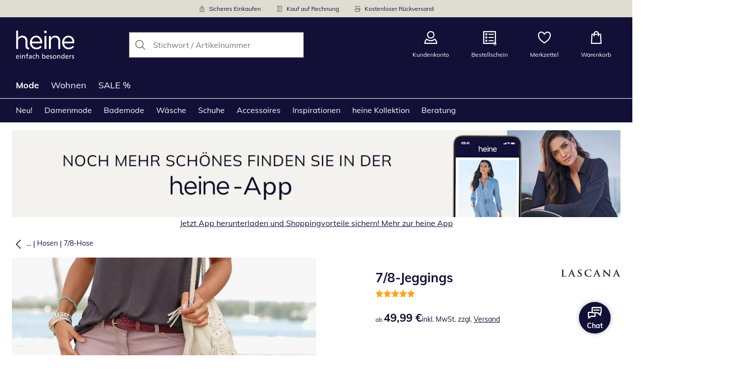

--- FILE ---
content_type: text/javascript
request_url: https://cdn.wcc.heine.de/_next/static/chunks/webpack-83e9100767816a29.js
body_size: 3484
content:
(()=>{"use strict";var e,c,t,a,d,s,f,b,r={},n={};function i(e){var c=n[e];if(void 0!==c)return c.exports;var t=n[e]={id:e,loaded:!1,exports:{}},a=!0;try{r[e].call(t.exports,t,t.exports,i),a=!1}finally{a&&delete n[e]}return t.loaded=!0,t.exports}i.m=r,i.amdO={},e=[],i.O=(c,t,a,d)=>{if(t){d=d||0;for(var s=e.length;s>0&&e[s-1][2]>d;s--)e[s]=e[s-1];e[s]=[t,a,d];return}for(var f=1/0,s=0;s<e.length;s++){for(var[t,a,d]=e[s],b=!0,r=0;r<t.length;r++)(!1&d||f>=d)&&Object.keys(i.O).every(e=>i.O[e](t[r]))?t.splice(r--,1):(b=!1,d<f&&(f=d));if(b){e.splice(s--,1);var n=a();void 0!==n&&(c=n)}}return c},i.n=e=>{var c=e&&e.__esModule?()=>e.default:()=>e;return i.d(c,{a:c}),c},t=Object.getPrototypeOf?e=>Object.getPrototypeOf(e):e=>e.__proto__,i.t=function(e,a){if(1&a&&(e=this(e)),8&a||"object"==typeof e&&e&&(4&a&&e.__esModule||16&a&&"function"==typeof e.then))return e;var d=Object.create(null);i.r(d);var s={};c=c||[null,t({}),t([]),t(t)];for(var f=2&a&&e;"object"==typeof f&&!~c.indexOf(f);f=t(f))Object.getOwnPropertyNames(f).forEach(c=>s[c]=()=>e[c]);return s.default=()=>e,i.d(d,s),d},i.d=(e,c)=>{for(var t in c)i.o(c,t)&&!i.o(e,t)&&Object.defineProperty(e,t,{enumerable:!0,get:c[t]})},i.f={},i.e=e=>Promise.all(Object.keys(i.f).reduce((c,t)=>(i.f[t](e,c),c),[])),i.u=e=>5231===e?"static/chunks/5231-da5c1eaa329b430f.js":5211===e?"static/chunks/5211-fea5a186015b17df.js":57===e?"static/chunks/57-6ef68d459164af2d.js":5516===e?"static/chunks/5516-8d4145dcf3653ce2.js":8452===e?"static/chunks/8452-a6a825e16554a1ac.js":6220===e?"static/chunks/6220-1ca85338b6d8dbcb.js":2603===e?"static/chunks/f58cf266-f0d099488febbc79.js":810===e?"static/chunks/810-18b2787490c78671.js":3274===e?"static/chunks/3274-c123a75e850570c4.js":7856===e?"static/chunks/7856-cb93ae440e4c0eb4.js":1628===e?"static/chunks/1628-46389391d45b2ddc.js":9038===e?"static/chunks/9038-b67e6d05b732ea47.js":2666===e?"static/chunks/2666-ec1708c1ba3721ef.js":8923===e?"static/chunks/8923-18ac344c007dd504.js":6626===e?"static/chunks/6626-a081978b1462399a.js":8091===e?"static/chunks/8091-01d29f2ab3071530.js":6096===e?"static/chunks/6096-e7e877c77b6a9755.js":7025===e?"static/chunks/7025-52f3cf252eaf3e40.js":357===e?"static/chunks/357-c2911e23dae80624.js":753===e?"static/chunks/753-0066ea7034f9441e.js":9582===e?"static/chunks/9582-059e163d3769be7b.js":5012===e?"static/chunks/5012-16c45f4a78759f48.js":5900===e?"static/chunks/5900-40579c29f33306f2.js":4131===e?"static/chunks/4131-b67b92e1bd5f8fb5.js":7701===e?"static/chunks/7701-ea9e5637a9801145.js":9931===e?"static/chunks/9931-804ff9c0d2766208.js":4401===e?"static/chunks/4401-7bc2f8b0da209b46.js":6200===e?"static/chunks/6200-2889dc21c75f8f3d.js":293===e?"static/chunks/293-844e5f42301c2c81.js":910===e?"static/chunks/910-2ac522d8f566b086.js":9830===e?"static/chunks/9830-a94b056d597ed379.js":7766===e?"static/chunks/7766-0e41c5b224412272.js":337===e?"static/chunks/337-4c667a53287aa76b.js":2211===e?"static/chunks/2211-946d3a5070c290c2.js":3248===e?"static/chunks/3248-700a03dd8150a773.js":4209===e?"static/chunks/4209-be48e3893db2891b.js":9167===e?"static/chunks/9167-78c07ebb947c6ffd.js":4586===e?"static/chunks/4586-e101e41e0eb7daa1.js":"static/chunks/"+e+"."+({344:"e150aa2f5aa26f86",444:"a9f02c8ebca6ab04",614:"f0d46c9b312062f4",616:"42fae53edcd0066f",635:"6a6f4e0c510dc952",786:"503c0353afae80c7",915:"0fd9a12a53161fbc",927:"1afe5296c496d831",1018:"403ba663a5a553dc",1420:"48867521a2b404a2",1450:"2101783b62c89611",1469:"93d9ba8c38fd9636",1660:"0491acce4a360ba5",1936:"d139138d0f489ac0",2014:"d8d2cdc99e206da3",2078:"506e1c3059360e0b",2080:"7ebbc00e7e46d97f",2215:"49ddeef2f71f62be",2225:"b8c229b2868ec245",2412:"8c6aa83a416904e3",2518:"ed0b9eea5296da7c",2547:"91a1962ba943b416",2576:"6d17944bfabe919e",2691:"503c0353afae80c7",2944:"028cdd3e6c1ac260",3171:"22420b346aab03af",3316:"ca7de1c5760e114b",3476:"d09853a4e420cc2d",3484:"027364edf7ae5ce2",3523:"8e64fb0e950f4241",3869:"056b57c03776c738",3973:"a807780b3c4dfcfa",3996:"740f691dbfa16e51",4136:"ede0221a1578ffd6",4388:"06ac7e00e4d8eb27",4544:"d1e203078df28816",4720:"d841be13aa456df9",4742:"6d076fd49e24432d",4824:"970459d280d76197",4868:"5b206aeb78db84b6",5007:"491e6c3f3d8beecf",5130:"9131dda29b24fd8f",5227:"cbf46cd1dbcd6f35",5323:"686c9a6cf55cf5a2",5402:"f272af5e69e9a998",5506:"c30462d9122bfdd1",5548:"8eb3132cf48a7ef5",5731:"c053b76891369bb2",6269:"533a417d7f7a39d8",6707:"7440f5e3ac811339",7011:"b14042d432c0aa66",7054:"eea671f2d4d02d7e",7682:"b8f52f65857c97d6",7684:"0da3725bc09a44fe",7819:"510d3aec283a1dc5",8029:"06c813dee4cde16a",8121:"6d5b9b801a153493",8405:"8eb3132cf48a7ef5",8445:"41d06f751bf431ff",8726:"843499981c42da89",8740:"4f07cd23ae2f473d",8790:"22da5a7528c3d548",8797:"9ed7e7d248f19a91",8903:"538a951ab7264afa",8915:"2d759c85b234257e",8931:"9126f5afd52fea66",8954:"4c5821e3672e2d5a",9183:"04ece6f0bed27da6",9220:"8aa80da1e4100d49",9417:"9f7cc30abafb42cb",9655:"6e44d879673cd508",9697:"c30c26a31b921902",9763:"4992d4b8b923ef59",9918:"4b0f0e07405ee2db",9971:"e8c9de45db7f97d7"})[e]+".js",i.miniCssF=e=>{},i.g=function(){if("object"==typeof globalThis)return globalThis;try{return this||Function("return this")()}catch(e){if("object"==typeof window)return window}}(),i.o=(e,c)=>Object.prototype.hasOwnProperty.call(e,c),a={},i.l=(e,c,t,d)=>{if(a[e])return void a[e].push(c);if(void 0!==t)for(var s,f,b=document.getElementsByTagName("script"),r=0;r<b.length;r++){var n=b[r];if(n.getAttribute("src")==e||n.getAttribute("data-webpack")=="_N_E:"+t){s=n;break}}s||(f=!0,(s=document.createElement("script")).charset="utf-8",s.timeout=120,i.nc&&s.setAttribute("nonce",i.nc),s.setAttribute("data-webpack","_N_E:"+t),s.src=i.tu(e),0!==s.src.indexOf(window.location.origin+"/")&&(s.crossOrigin="anonymous")),a[e]=[c];var o=(c,t)=>{s.onerror=s.onload=null,clearTimeout(u);var d=a[e];if(delete a[e],s.parentNode&&s.parentNode.removeChild(s),d&&d.forEach(e=>e(t)),c)return c(t)},u=setTimeout(o.bind(null,void 0,{type:"timeout",target:s}),12e4);s.onerror=o.bind(null,s.onerror),s.onload=o.bind(null,s.onload),f&&document.head.appendChild(s)},i.r=e=>{"u">typeof Symbol&&Symbol.toStringTag&&Object.defineProperty(e,Symbol.toStringTag,{value:"Module"}),Object.defineProperty(e,"__esModule",{value:!0})},i.nmd=e=>(e.paths=[],e.children||(e.children=[]),e),i.tt=()=>(void 0===d&&(d={createScriptURL:e=>e},"u">typeof trustedTypes&&trustedTypes.createPolicy&&(d=trustedTypes.createPolicy("nextjs#bundler",d))),d),i.tu=e=>i.tt().createScriptURL(e),i.p="https://cdn.wcc.heine.de/_next/",s={8068:0,6972:0,7174:0,6325:0,9380:0,6923:0,3820:0,3877:0},i.f.j=(e,c)=>{var t=i.o(s,e)?s[e]:void 0;if(0!==t)if(t)c.push(t[2]);else if(/^(38(20|77)|6(325|923|972)|7174|8068|9380)$/.test(e))s[e]=0;else{var a=new Promise((c,a)=>t=s[e]=[c,a]);c.push(t[2]=a);var d=i.p+i.u(e),f=Error();i.l(d,c=>{if(i.o(s,e)&&(0!==(t=s[e])&&(s[e]=void 0),t)){var a=c&&("load"===c.type?"missing":c.type),d=c&&c.target&&c.target.src;f.message="Loading chunk "+e+" failed.\n("+a+": "+d+")",f.name="ChunkLoadError",f.type=a,f.request=d,t[1](f)}},"chunk-"+e,e)}},i.O.j=e=>0===s[e],f=(e,c)=>{var t,a,[d,f,b]=c,r=0;if(d.some(e=>0!==s[e])){for(t in f)i.o(f,t)&&(i.m[t]=f[t]);if(b)var n=b(i)}for(e&&e(c);r<d.length;r++)a=d[r],i.o(s,a)&&s[a]&&s[a][0](),s[a]=0;return i.O(n)},(b=self.webpackChunk_N_E=self.webpackChunk_N_E||[]).forEach(f.bind(null,0)),b.push=f.bind(null,b.push.bind(b)),i.nc=void 0})();

--- FILE ---
content_type: text/javascript
request_url: https://cdn.wcc.heine.de/_next/static/chunks/5323.686c9a6cf55cf5a2.js
body_size: 345
content:
"use strict";(self.webpackChunk_N_E=self.webpackChunk_N_E||[]).push([[5323],{25323:(l,e,s)=>{s.r(e),s.d(e,{default:()=>p});var n=s(1010),r=s(59517),c=s(27671),i=s(38646),a=s(11667),t=s(82868);let m=a.Ay.ul.withConfig({componentId:"sc-c3d5f767-0"})(["margin-left:",";margin-bottom:",";"],({theme:l})=>`-${l.space.large}`,({theme:l})=>`${l.space.xsmall}`),p=({description:l})=>(0,n.jsx)(r.oz,{skipHtml:!0,allowedElements:["p","strong","ul","li","br"],remarkPlugins:[i.A],rehypePlugins:[c.A],components:{p:l=>(0,n.jsx)(t.P,{mb:"xsmall",children:l.children}),ul:l=>(0,n.jsx)(m,{children:l.children})},children:l})}}]);

--- FILE ---
content_type: text/javascript
request_url: https://cdn.wcc.heine.de/_next/static/chunks/app/(dynamic)/page-5b804fcbb03a65ad.js
body_size: 22069
content:
(self.webpackChunk_N_E=self.webpackChunk_N_E||[]).push([[2958,3261],{752:(e,t,i)=>{"use strict";i.d(t,{$:()=>c,A:()=>h});var o,a=i(1010),n=i(11667),l=i(30669),r=i(10921),s=i(92672),d=i(12583),c=((o={}).Default="Default",o.Heine="Heine",o.Sheego="Sheego",o.CreationL="CreationL",o);let m=n.Ay.div.withConfig({componentId:"sc-ccf1239e-0"})(["max-width:",";margin:0 auto;h2{text-align:center;margin-bottom:",";}"],d.LR.large,({theme:e})=>e.space.medium),p=(0,n.Ay)(m).withConfig({componentId:"sc-ccf1239e-1"})(["max-width:1190px;h2{text-align:left;@media (","){margin-bottom:",";}}"],d.$_.tablet,({theme:e})=>e.space.large),u=(0,n.Ay)(m).withConfig({componentId:"sc-ccf1239e-2"})(["padding-inline:0;h2{text-align:left;}@media (","){padding-inline:"," 0;}@media (","){padding-inline:",";h2{text-align:center;}}@media (","){padding-inline:0;}"],d.$_.tablet,({theme:e})=>e.space.large,d.$_.desktop,({theme:e})=>e.space.large,d.$_.large),g={Default:m,Heine:p,Sheego:p,CreationL:u},x={Default:r.H2,Heine:r.H2Decorative,Sheego:r.H2Decorative,CreationL:r.H2},h=({layoutLocation:e,recommendation:t,variant:i="Default",slidesConfig:o,titleProps:n,...r})=>{let d=n||{},c=g[i]||g.Default,m=x[i]||x.Default;return(0,a.jsx)(c,{...r,children:(0,a.jsx)(l.A,{ssr:!0,productListPosition:s.xT.Homepage,TitleComponent:e=>(0,a.jsx)(m,{...e,...d}),layoutLocation:e,recommendation:t,slidesConfig:o})})}},1265:(e,t,i)=>{"use strict";i.d(t,{b:()=>l});class o{constructor(e,t,i,o=null){this.children=[],this.id=e,this.level=t,this.title=i,this.parent=o}addItem(e,t,i){if(null===this.parent||t>this.level){let a=new o(e,t,i,this);return this.children.push(a),a}if(t===this.level){let a=new o(e,t,i,this.parent);return this.parent.children.push(a),a}return this.parent.addItem(e,t,i)}}var a=i(20054);let n={startLevel:2};function l(e,t=n){let i=new o("root",0,"root"),r=i;return e?.json?.content.forEach(e=>{if(e.nodeType.startsWith("heading-")){let i=e.nodeType.split("-")?.[1]||1;if(i<t.startLevel)return;let o=e.content?.filter(e=>e?.value?.trim())?.[0]?.value||"",n=(0,a.e)(o.replace("\r\n",""));r=r.addItem(n,i,(0,a.J)(o))}}),i}},1914:(e,t,i)=>{"use strict";i.d(t,{default:()=>E});var o=i(1010),a=i(11667),n=i(81142),l=i(73642),r=i(69851),s=i(74293),d=i(10921),c=i(75477),m=i(5987),p=i(63614),u=i(75654),g=i(6656),x=i(30653),h=i(53942),f=i(8068),y=i(42138),w=i(17127),b=i(82868),j=i(98067);let C={slidesPerView:1.5,spaceBetween:"medium",centerInsufficientSlides:!0,breakpoints:{landscape:{slidesPerView:1.5,spaceBetween:"medium"},tablet:{slidesPerView:2.5,spaceBetween:"large"},desktop:{slidesPerView:4,spaceBetween:"large"}}},v=(0,a.Ay)(y.FN).withConfig({componentId:"sc-64ef36d9-0"})(["background-color:",";border-radius:",";box-shadow:2px 3px 8px 0 rgba(0,0,0,0.05);&:hover{background-color:",";}"],({theme:e})=>e.colors.white,({theme:e})=>e.radii.large,({theme:e})=>e.colors.white),A=({asset:e,headline:t,text:i,...a})=>(0,o.jsxs)(v,{...a,children:[(0,o.jsx)(y.ck,{children:e}),t&&(0,o.jsxs)(y.$P,{children:[(0,o.jsx)(y.IF,{fontWeight:700,fontSize:["small",null,"medium"],children:t}),i&&(0,o.jsx)(b.P,{fontSize:"small",children:i})]})]}),k=(0,a.Ay)(h.OP).withConfig({componentId:"sc-64ef36d9-1"})(["height:100%;"]),$=({trustmarks:e})=>(0,o.jsx)(L,{children:(0,o.jsx)(w.Ay,{slidesConfig:C,$overflow:"visible",children:e.filter(j.sz).map(e=>(0,o.jsx)(x.qr,{children:(0,o.jsx)(f.Z,{promotion:e,displayType:f.t.Custom,CustomCardComponent:A,CustomPromotionImpressionTrackingComponent:k,lenientValidation:!0,objectFit:"contain"})},e.sys.id))})}),L=a.Ay.div.withConfig({componentId:"sc-64ef36d9-2"})(["max-width:1190px;margin:0 auto;.swiper-slide{height:auto;}.swiper-wrapper{padding-bottom:",";}"],({theme:e})=>e.space.xsmall);var I=i(59214),B=i(752),P=i(66271),T=i(77757),R=i(60728),S=i(12583),V=i(42904),_=i(65797),D=i(31776);let z=a.Ay.div.withConfig({componentId:"sc-68ec4480-0"})(["",""],(0,n.Zz)(n.Zp,n.xe,n.pn)),N=a.Ay.div.withConfig({componentId:"sc-68ec4480-1"})(["display:grid;grid-template-columns:100%;grid-gap:",";padding-bottom:",";background-color:",";@media (","){grid-gap:",";}overflow-anchor:none;"],({theme:e})=>e.space.xlarge,({theme:e})=>e.space.large,({theme:e})=>e.colors.white,S.$_.desktop,({theme:e})=>e.space.x2large),H=(0,a.Ay)(d.H2Decorative).withConfig({componentId:"sc-68ec4480-2"})(["font-size:",";color:",";margin-bottom:0;@media (","){font-size:",";}@media (","){font-size:",";}"],({theme:e})=>e.fontSizes.x5large,({theme:e})=>e.colors.grayPlaceholder,S.$_.tablet,({theme:e})=>e.fontSizes.x6large,S.$_.desktop,({theme:e})=>e.fontSizes.huge),F=(0,a.Ay)(u.b).withConfig({componentId:"sc-68ec4480-3"})(["border-radius:",";"],({theme:e})=>e.radii.medium),E=({homepage:e})=>{let{products:t,gkAirLoading:i}=(0,T.bs)({contentfulRecommendation:e.assortmentRecommendation,optional:!0})??{};(0,V.U)(_.F$),(0,V.U)(_.up);let a=(0,R.d)(),n=e.assortmentRecommendation?(0,m.hl)(t,a,i):e.promotionBarCollection?.items,d=e.trustmarksCollection?.items.filter(j.sz);return(0,o.jsx)(I.P,{children:(0,o.jsxs)(N,{"data-testid":"homepage","data-trackid":"homepageV2",children:[e.hero&&(0,o.jsx)(c.Z,{promotion:e.hero,layoutLocation:"Hero"}),n&&(0,o.jsx)(m.Ay,{title:e.assortmentRecommendationTitle||"",decorativeTitle:!1,promotions:n,layoutLocation:"2",titleProps:{textAlign:"center",mb:["small",null,"medium"]},slidesConfig:{slidesPerView:2.5,spaceBetween:"xsmall",breakpoints:{landscape:{slidesPerView:3.5,spaceBetween:"xsmall"},tablet:{slidesPerView:4.5,spaceBetween:"small"},desktop:{slidesPerView:6,spaceBetween:"small"}}},py:0,mb:0}),(0,o.jsx)(D.$e,{recommendation:e.recommendationWithCard,promotion:e.cardForRecommendation,layoutLocation:"3"}),e.recommendationWithText&&(0,o.jsx)(z,{px:["medium",null,"large"],children:(0,o.jsx)(P.A,{recommendation:e.recommendationWithText,layoutLocation:"4",promotion:e.promotionForRecommendation,slidesConfig:{slidesPerView:1.5,spaceBetween:"xsmall",breakpoints:{landscape:{slidesPerView:2.5,spaceBetween:"xsmall"},tablet:{slidesPerView:3.5,spaceBetween:"small"},desktop:{slidesPerView:3,spaceBetween:"small"}}}})}),e.teaser&&(0,o.jsx)(z,{px:0,maxWidth:S.LR.large,justifySelf:"center",width:"100%",children:(0,o.jsx)(r.Ay,{promotion:e.teaser,layoutLocation:"5"})}),e.claim&&(0,o.jsx)(z,{justifySelf:"center",children:(0,o.jsx)(H,{children:e.claim})}),(0,o.jsx)(D.$e,{recommendation:e.recommendationWithCard2,promotion:e.cardForRecommendation2,layoutLocation:"7"}),e.simpleRecommendation&&(0,o.jsx)(z,{px:["medium",null,"large"],children:(0,o.jsx)(B.A,{recommendation:e.simpleRecommendation,layoutLocation:"8",slidesConfig:{slidesPerView:2.5,spaceBetween:"xsmall",breakpoints:{landscape:{slidesPerView:2.5,spaceBetween:"xsmall"},tablet:{slidesPerView:3.5,spaceBetween:"small"},desktop:{slidesPerView:4.5,spaceBetween:"small"}}}})}),e.promotionGridCollection?.items&&!!e.promotionGridCollection?.items.length&&(0,o.jsx)(u.A,{promotions:e.promotionGridCollection.items,title:e.promotionGridTitle??"",titleProps:{textAlign:"center",mb:["small",null,"medium"]},decorativeTitle:!1,layoutLocation:"9",customCard:F,px:["medium",null,"large"],mb:0}),(0,o.jsx)(p.A,{promotions:e.promotionBar2Collection?.items,title:e.promotionBar2Title,layoutLocation:"10",decorativeTitle:!1,titleProps:{mb:"medium"},slidesConfig:{slidesPerView:1.5,spaceBetween:"xsmall",breakpoints:{landscape:{slidesPerView:1.5,spaceBetween:"xsmall"},tablet:{slidesPerView:3,spaceBetween:"small"},desktop:{slidesPerView:3,spaceBetween:"small"}}}}),e.promotionBar3Collection?.items&&!!e.promotionBar3Collection?.items?.length&&(0,o.jsx)(m.Ay,{promotions:e.promotionBar3Collection.items,layoutLocation:"11",title:e.promotionBar3Title??"",titleProps:{textAlign:"center",mb:["small",null,"medium"]},decorativeTitle:!1,imageAspectRatio:l.gl.Ratio4To3,slidesConfig:{slidesPerView:1.5,spaceBetween:"xsmall",breakpoints:{landscape:{slidesPerView:2.5,spaceBetween:"xsmall"},tablet:{slidesPerView:3.5,spaceBetween:"small"},desktop:{slidesPerView:4.5,spaceBetween:"small"}}},variant:m.H5.CenteredNever,showNavigation:!0,smallButton:!1,py:0,px:["medium",null,"large",null,0],maxWidth:1240,mb:0,cardAriaLabel:""}),d&&d.length>0&&(0,o.jsx)(s.LayoutBox,{px:["medium","medium","large"],children:(0,o.jsx)($,{trustmarks:d})}),e.seoContent?.bottomContent?.json?.content&&(0,o.jsx)(s.LayoutBox,{maxWidth:["100%",null,800],mx:"auto",px:["medium",null,"large",0],children:(0,o.jsx)(g.L,{content:e.seoContent})})]})})}},2958:(e,t,i)=>{"use strict";i.d(t,{O:()=>H});var o=i(23518),a=i(99003),n=i(42774),l=i(92602),r=i(48766),s=i(44927),d=i(33102),c=i(84585),m=i(28758),p=i(35285),u=i(80665),g=i(83470),x=i(20107),h=i(31622),f=i(57251),y=i(77168),w=i(30824),b=i(22839),j=i(40518),C=i(77546),v=i(51237),A=i(30547),k=i(6550),$=i(70269),L=i.n($),I=i(57903),B=i(18336),P=i.n(B),T=i(93729),R=i(7148),S=i.n(R),V=i(93271),_=i.n(V);let D={default:[C.BK.VirtPageView,C.BK.User],[C.g6.Basket]:[C.BK.Checkout],[C.g6.ProductDetailPage]:[C.BK.ProductDetailView],[C.g6.ProductListingPage]:[C.BK.ProductListInfo],[C.g6.SearchResultPage]:[C.BK.ProductListInfo],[C.g6.Thanks]:[C.BK.PurchaseEvent],[C.g6.Wishlist]:[C.BK.WishlistInfo]};var z=i(8831);let N=(0,r.YK)({scridSubheadline:{id:"scrid.hint.subheadline",defaultMessage:"Collect PAYBACK points with your purchase"}}),H=(e,t={state:"immediately"})=>{let i,r,$,B,{formatMessage:R}=(0,x.tz)(),{showNotification:V}=(0,p.h)("scrid"),H=(0,n.useSearchParams)(),F=(0,n.useRouter)(),E=(0,g.useApolloClient)("personalizedApi"),{data:W,loading:K}=(0,o.IT)(P(),{client:E,ssr:!1,variables:{locale:"de-DE"}}),{data:O,loading:G}=(0,o.IT)(L(),{client:E,variables:{locale:"de-DE"},skip:!W?.client?.isLoggedIn,ssr:!1}),Z=(i=(0,v.useSetAtom)(A.campaignTriggerAtom),r=(0,v.useAtomValue)(A.campaignTriggerValidityAtom),(0,l.useCallback)(()=>{i((0,k.pH)({validity:r}))},[i,r])),q=K||G;(0,l.useEffect)(()=>{F&&H?.has("logout")&&y.S.update("login",!1)},[F]),(0,l.useEffect)(()=>{if(W){let e=(0,h._1)({loginStatus:W?.client?.isLoggedIn??!1,email:W?.email,checkoutId:W?.client?.checkoutId,customerNumber:O?.customer?.customerNumber,gender:O?.customer?.gender??void 0});(0,a.nk)({user:(e=>{try{let t;return t={basketKey:e.client.basketKey,shopUserId:e.client.userId},{schema:f.vJ,data:{...t}}}catch(t){throw c.NK.error({message:"Error in getSnowplowUserContext",error:t,args:{data:e}}),t}})(W),customer:(0,h.$0)(e)})}},[K,G]),(0,s.Ay)(()=>{if(("immediately"===t.state||(Array.isArray(t.data)?t.data.length:t.data))&&!q)try{let{visitId:t,visitIdChanged:i}=(0,z.Hq)();Z(),(0,d.A)("false")&&(0,T.My)()&&V({variant:m.rh.Info,hintCode:u.R.ScridSessionActive,subheadline:R(N.scridSubheadline)}),i&&(j.I.push({event:C.BK.VisitIdChanged}),(0,z.aN)()),(({path:e,lang:t,visitId:i,domain:o,pageType:a})=>{j.I.push({event:C.BK.VirtPageView,pagePath:e,pageType:a,domain:o,shopVersion:"73039bf1879f60a16530001ec0bab9b175e803c1",country:t,visitId:i,viewport:(0,b.Hr)(),isApp:(0,w.m)()})})({path:`${window.location.pathname}${window.location.search}`,lang:"de-DE",visitId:t??"unknownVisitId",domain:window.location.hostname,pageType:e}),W?.email&&(0,I.Mf)(W.email),(({basketKey:e,userId:t,loginStatus:i,ip:o,checkoutId:a,email:n,customerNumber:l})=>{j.I.push({event:C.BK.User,customerInfo:{userInfo:{basketKey:e,userId:t,checkoutId:a,email:n,customerNumber:l,loginStatus:i.toString(),ip:o}}})})({basketKey:W?.client?.basketKey??"",userId:W?.client?.userId??"",checkoutId:W?.client?.checkoutId??"",email:W?.email??"",customerNumber:O?.customer?.customerNumber??void 0,loginStatus:W?.client?.isLoggedIn??!1,ip:W?.client?.ip??""})}catch(e){c.sz.warn({message:"Failed to execute some trackings",error:e})}},[t,q]),$=(0,l.useRef)(0),B=(0,l.useCallback)(e=>{var t;let i,o;if(t=j.A.get(),i=S()(t,({event:e})=>e===C.BK.Ready),o=t.slice(i<0?0:i),e.every(e=>o.some(({event:t})=>t===e)))return void j.A.push({event:C.BK.Ready});if($.current>=100){let e;(e=j.A.get().filter(({event:e})=>e!==C.BK.ProductImpression).length)<=5?c.sz.debug({message:`Could not send ${C.BK.Ready} event as the dataLayer is blocked (adblock)`,args:{dataLayerLength:e}}):c.sz.warn({message:`Could not send ${C.BK.Ready} event`,args:{dataLayerLength:e}}),$.current=0;return}return setTimeout(()=>{$.current+=1,B(e)},100)},[]),(0,s.Ay)(()=>{if("wait"===t.state&&!t.data)return _();$.current=0;let i=B([...D.default,...D[e]||[]]);return()=>{clearTimeout(i)}},[e,t,B])}},6550:(e,t,i)=>{"use strict";i.d(t,{pH:()=>s});var o=i(62510),a=i(69572);let n="trigger",l=1/48,r=(e,t,i,o)=>{(0,a.jK)(n,e,o||l,t,i)},s=({validity:e,req:t,res:i})=>{let l,s=(0,a.p1)(n,t?.cookies),d=(l=t?.query||o.A.parse(window?.location?.search),Array.isArray(l?.trigger)?l?.trigger[0]??null:l?.trigger??null);if(d){let o;return o=e?.[d],s===d&&o||r(d,t,i,o?function(e,t=new Date){if(e<1)throw Error("Expires must be greater than 0");let i=new Date(t);return i.setDate(t.getDate()+e-1),i.setHours(23,59,59,999),i}(o):void 0),d}if(s)return e?.[s]||r(s,t,i),s}},6656:(e,t,i)=>{"use strict";i.d(t,{L:()=>v});var o=i(1010),a=i(92602),n=i(11667),l=i(81142),r=i(54162),s=i(1265),d=i(4918),c=i(59413),m=i(98788),p=i(18277),u=i(15547),g=i(17808),x=i(20107),h=i(74389),f=i(46136);let y=(0,n.Ay)(m.mg).withConfig({componentId:"sc-6cc1af9-0"})(["position:relative;overflow:hidden;"]),w={expanded:{height:"auto"},collapsed:{height:"150px"}},b=n.Ay.div.withConfig({componentId:"sc-6cc1af9-1"})(["background:",";position:relative;display:",";min-height:150px;margin-top:-150px;margin-bottom:25px;"],({theme:e,isExpanded:t})=>!t&&`linear-gradient(to bottom, var(--page-background-transparent, ${e.colors.white}00), var(--page-background, ${e.colors.white}))`,({isExpanded:e})=>e?"none":""),j=({children:e})=>{let[t,i]=(0,a.useState)(!0),n=(0,h.Q)();return(0,a.useEffect)(()=>{n||i(!1)},[n]),(0,o.jsxs)(m.Ny,{initial:!1,children:[(0,o.jsx)(y,{id:"text-expander-wrapper",initial:t?"expanded":"collapsed",animate:t?"expanded":"collapsed",variants:w,transition:{height:{ease:"easeInOut",duration:.8}},children:e},"text-expander-wrapper"),(0,o.jsx)(b,{isExpanded:t,onClick:()=>i(!0)},"text-expander-gradient"),(0,o.jsx)(r._,{id:"skip-seo-advice"}),(0,o.jsx)(p.N_,{role:"button",onClick:()=>{(0,f.eb)({duration:800},"#text-expander-wrapper"),i(!t)},onKeyDown:(0,g.hG)(()=>{(0,f.eb)({duration:800},"#text-expander-wrapper"),i(!t)}),"aria-expanded":t,tabIndex:0,children:t?(0,o.jsxs)(o.Fragment,{children:["-\xa0",(0,o.jsx)(x.sA,{id:u.D.showLess.id,defaultMessage:u.D.showLess.defaultMessage})]}):(0,o.jsxs)(o.Fragment,{children:["+\xa0",(0,o.jsx)(x.sA,{id:u.D.showMore.id,defaultMessage:u.D.showMore.defaultMessage})]})},"text-expander-link")]})},C=n.Ay.div.withConfig({componentId:"sc-c9867d2e-0"})(["",""],l.xe),v=(0,a.memo)(function({content:e,...t}){if((0,d.containsNone)(e.bottomContent))return null;let i=(0,s.b)(e.bottomContent);return(0,o.jsxs)(j,{children:[(0,o.jsx)(r.A,{targetId:"#skip-seo-advice",type:"skipInspirationalText"}),(0,o.jsx)(c.P.Provider,{value:i,children:(0,o.jsx)(C,{id:"advice-bottom","data-testid":"seo-text",...t,children:(0,o.jsx)(d.default,{content:e?.bottomContent})})})]})})},7848:(e,t,i)=>{"use strict";i.d(t,{G:()=>y,K:()=>u});var o,a=i(1010),n=i(11667),l=i(53942),r=i(10921),s=i(82868),d=i(33918),c=i(68875),m=i(14503),p=i(12583),u=((o={}).Default="Default",o.Sheego="Sheego",o);let g=n.Ay.div.withConfig({componentId:"sc-a9847a47-0"})(["display:grid;grid-template-columns:1fr;text-align:center;div > p,div > h2{hyphens:none;}a{width:auto;justify-self:center;}@media (","){grid-template-columns:1fr auto;text-align:inherit;a{align-self:end;justify-self:start;}}@media (","){grid-template-columns:1fr;}"],p.$_.landscape,p.$_.desktop),x=(0,n.Ay)(g).withConfig({componentId:"sc-a9847a47-1"})(["text-align:inherit;a{justify-self:start;}"]),h={Default:g,Sheego:x},f={Default:!1,Sheego:!0},y=({promotion:e,layoutLocation:t,variant:i="Default"})=>{let{link:o}=(0,m.TD)({promotion:e,priority:[m.Gs.Link]}),n=(0,c.N)({promotionId:e?.sys.id,url:o?.href,target:o?.target});if(!e)return(0,a.jsx)(a.Fragment,{});let p=h[i]||h.Default,u=f[i]||f.Default,g=null===e.decorativeTitleFont||e.decorativeTitleFont?r.H2Decorative:r.H2;return(0,a.jsx)(l.OP,{layoutLocation:t,promotion:e,children:(0,a.jsxs)(p,{children:[(0,a.jsxs)("div",{children:[e.title&&(0,a.jsx)(g,{mb:["small","small","medium"],children:e.title}),e.text&&(0,a.jsx)(s.P,{mb:0,children:e.text})]}),e.link&&(0,a.jsx)(d.x,{mt:["small",0,0,"large"],primary:u,sizeVariant:["small","small","small","medium"],minWidth:0,onClick:n,...o,"aria-label":`${e.title} ${e.text} ${e.link.label}`,children:e.callToAction??e.link?.label})]})})}},8831:(e,t,i)=>{"use strict";i.d(t,{Hq:()=>d,aN:()=>p});var o=i(33102),a=i(69572),n=i(42542);i(84585);let l="visitId",r="visitIdChanged",s=1/48,d=(e,t)=>{let i=(0,a.p1)(l,e?.cookies);return i&&c(i,e,t),{visitId:i,visitIdChanged:m(e?.cookies)}},c=(e,t,i)=>{(0,a.jK)(l,e,s,t,i)},m=e=>{let t=(0,a.p1)(r,e);return(0,o.A)(t??"false")??!1},p=(e,t)=>{e&&t?(0,a.U1)(e,t,r):n.oc&&(0,a.o7)(r)}},18336:e=>{var t={kind:"Document",definitions:[{kind:"OperationDefinition",operation:"query",name:{kind:"Name",value:"pageTracking"},variableDefinitions:[{kind:"VariableDefinition",variable:{kind:"Variable",name:{kind:"Name",value:"locale"}},type:{kind:"NonNullType",type:{kind:"NamedType",name:{kind:"Name",value:"String"}}},directives:[]}],directives:[],selectionSet:{kind:"SelectionSet",selections:[{kind:"Field",name:{kind:"Name",value:"client"},arguments:[],directives:[],selectionSet:{kind:"SelectionSet",selections:[{kind:"Field",name:{kind:"Name",value:"isLoggedIn"},arguments:[],directives:[]},{kind:"Field",name:{kind:"Name",value:"userId"},arguments:[],directives:[]},{kind:"Field",name:{kind:"Name",value:"checkoutId"},arguments:[],directives:[]},{kind:"Field",name:{kind:"Name",value:"basketKey"},arguments:[],directives:[]},{kind:"Field",name:{kind:"Name",value:"ip"},arguments:[],directives:[]}]}},{kind:"Field",name:{kind:"Name",value:"email"},arguments:[{kind:"Argument",name:{kind:"Name",value:"input"},value:{kind:"ObjectValue",fields:[{kind:"ObjectField",name:{kind:"Name",value:"locale"},value:{kind:"Variable",name:{kind:"Name",value:"locale"}}}]}}],directives:[]}]}}],loc:{start:0,end:115}};t.loc.source={body:"query pageTracking($locale:String!){client{isLoggedIn userId checkoutId basketKey ip}email(input:{locale:$locale})}",name:"GraphQL request",locationOffset:{line:1,column:1}};var i={};function o(e,t){for(var i=0;i<e.definitions.length;i++){var o=e.definitions[i];if(o.name&&o.name.value==t)return o}}t.definitions.forEach(function(e){if(e.name){var t=new Set;!function e(t,i){if("FragmentSpread"===t.kind)i.add(t.name.value);else if("VariableDefinition"===t.kind){var o=t.type;"NamedType"===o.kind&&i.add(o.name.value)}t.selectionSet&&t.selectionSet.selections.forEach(function(t){e(t,i)}),t.variableDefinitions&&t.variableDefinitions.forEach(function(t){e(t,i)}),t.definitions&&t.definitions.forEach(function(t){e(t,i)})}(e,t),i[e.name.value]=t}}),e.exports=t,e.exports.pageTracking=function(e,t){var a={kind:e.kind,definitions:[o(e,t)]};e.hasOwnProperty("loc")&&(a.loc=e.loc);var n=i[t]||new Set,l=new Set,r=new Set;for(n.forEach(function(e){r.add(e)});r.size>0;){var s=r;r=new Set,s.forEach(function(e){l.has(e)||(l.add(e),(i[e]||new Set).forEach(function(e){r.add(e)}))})}return l.forEach(function(t){var i=o(e,t);i&&a.definitions.push(i)}),a}(t,"pageTracking")},19444:(e,t,i)=>{Promise.resolve().then(i.bind(i,32027)),Promise.resolve().then(i.bind(i,74293)),Promise.resolve().then(i.bind(i,71843)),Promise.resolve().then(i.bind(i,49415)),Promise.resolve().then(i.bind(i,20944)),Promise.resolve().then(i.bind(i,66201)),Promise.resolve().then(i.bind(i,25110)),Promise.resolve().then(i.bind(i,1914)),Promise.resolve().then(i.bind(i,42650)),Promise.resolve().then(i.bind(i,91037)),Promise.resolve().then(i.bind(i,910))},20944:(e,t,i)=>{"use strict";i.d(t,{default:()=>Q});var o=i(1010),a=i(11667),n=i(81142),l=i(8068),r=i(73642),s=i(74293),d=i(10921),c=i(75477),m=i(18277),p=i(5987),u=i(10563),g=i(81902),x=i(45949),h=i(76448),f=i(36147),y=i(12583);let w=(0,a.Ay)(s.default).withConfig({componentId:"sc-5d0f9a92-0"})(["width:100%;display:grid;grid-template-areas:'title' 'promotionbar';grid-template-columns:100%;grid-template-rows:auto;gap:",";@media (","){gap:0;grid-template-columns:",";grid-template-areas:'title . promotionbar promotionbar';}"],({theme:e})=>e.space.medium,y.$_.tablet,({theme:e})=>`1fr ${e.space.large} 2fr ${e.space.large}`),b=a.Ay.div.withConfig({componentId:"sc-5d0f9a92-1"})(["display:flex;flex-direction:column;justify-content:end;aspect-ratio:3/4;padding:",";@media (","){padding:",";}",""],({theme:e})=>e.space.large,y.$_.desktop,({theme:e})=>e.space.xlarge,({$layoutColor:e})=>(0,f.V)(e)),j=(0,a.Ay)(g.mO).withConfig({componentId:"sc-5d0f9a92-2"})(["display:flex;flex-direction:column;justify-content:end;flex-grow:1;min-height:0;"]),C=({headline:e,asset:t,text:i,callToAction:a,eyecatcher:n,layoutColor:l,legalHint:r,...c})=>(0,o.jsxs)(o.Fragment,{children:[(0,o.jsx)(x.A,{screen:x.E.LandscapeBeneath,children:(0,o.jsxs)(s.default,{display:"grid",gridTemplateRows:"repeat(3, auto)",gridTemplateColumns:"1fr",children:[(0,o.jsxs)(g.mO,{...c,children:[(0,o.jsx)(d.H2Decorative,{children:e}),(0,o.jsx)(m.N_,{renderAs:"span",children:a})]}),r]})}),(0,o.jsx)(x.A,{screen:x.E.Tablet,children:(0,o.jsxs)(b,{$layoutColor:l,children:[(0,o.jsxs)(j,{...c,children:[(0,o.jsx)(d.H2Decorative,{mb:"large",children:e}),(0,o.jsx)(m.N_,{renderAs:"span",children:a})]}),r]})})]}),v=({promotions:e,CustomCardComponent:t,layoutLocation:i})=>{let a=e[0],{image:n}=(0,h.I)(a??void 0);return a?n?(0,o.jsx)(s.default,{children:(0,o.jsx)(p.Ay,{promotions:e,layoutLocation:i,CustomCardComponent:t,customCardLegalHintProps:{pb:"medium",pr:"medium",pl:["xsmall",null,null,"x2small"],pt:["xsmall",null,null,"x2small"],gridArea:"1/1"},slidesConfig:{slidesPerView:1.3,spaceBetween:"medium",breakpoints:{landscape:{slidesPerView:2.3,spaceBetween:"large"},tablet:{slidesPerView:3,spaceBetween:"large"}}},maxWidth:null,width:1,pt:0,pb:0})}):(0,o.jsxs)(w,{children:[(0,o.jsx)(l.Z,{promotion:a,layoutLocation:i,displayType:l.t.Custom,CustomCardComponent:C,lenientValidation:!0,customCardLegalHintProps:{p:["xsmall",null,"x2small"],iconVariant:"colored",gridArea:["4/1",null,"1/1"]}}),(0,o.jsx)(p.Ay,{promotions:e.slice(1),layoutLocation:i,CustomCardComponent:t,customCardLegalHintProps:{pb:"medium",pr:"medium",pl:["xsmall",null,null,"x2small"],pt:["xsmall",null,null,"x2small"],gridArea:"1/1"},maxWidth:null,px:0,pt:0,pb:0,gridArea:"promotionbar",slidesConfig:{slidesPerView:1.3,spaceBetween:"medium",breakpoints:{landscape:{slidesPerView:2,spaceBetween:"large"}}}})]}):null};var A=i(75654),k=i(6656),$=i(59214),L=i(752),I=i(30669),B=i(92672);let P=a.Ay.div.withConfig({componentId:"sc-8d3ae991-0"})(["--gap:",";display:grid;max-width:calc(1330px + "," * 2);width:100%;grid-template-areas:'title' '.' 'card' '.' 'recommendation';grid-template-columns:minmax(0,1fr);grid-template-rows:auto var(--gap) auto "," auto;padding:0 ",";grid-gap:0;"," background-color:unset;@media (","){grid-template-rows:auto auto;grid-gap:0;",";}@media (","){--gap:",";padding:0 ",";align-items:center;}@media (","){--gap:",";grid-template-columns:",";margin:0 auto;}"],({theme:e})=>e.space.medium,({theme:e})=>e.space.large,({theme:e})=>e.space.large,({theme:e})=>e.space.medium,(0,f.V)("light"),y.$_.landscape,({$cardPosition:e})=>"left"===e?(0,a.AH)(["grid-template-areas:'. title title title title' 'card card card . recommendation';grid-template-columns:repeat(3,minmax(0,1fr)) var(--gap) 50%;"]):(0,a.AH)(["grid-template-areas:'title title title title .' 'recommendation . card card card';grid-template-columns:50% var(--gap) repeat(3,minmax(0,1fr));"]),y.$_.tablet,({theme:e})=>e.space.large,({theme:e})=>e.space.large,y.$_.desktop,({theme:e})=>e.space.xlarge,({$cardPosition:e})=>"left"===e?"repeat(3, minmax(0, 1fr)) var(--gap) 55%":"55% var(--gap) repeat(3, minmax(0, 1fr))"),T=(0,a.Ay)(d.H2Decorative).withConfig({componentId:"sc-8d3ae991-1"})([""," grid-area:title;@media (","){display:none;}"],({layoutColor:e})=>(0,f.V)(e),y.$_.landscape),R=(0,a.Ay)(d.H2Decorative).withConfig({componentId:"sc-8d3ae991-2"})(["margin-top:",";grid-area:title;display:none;@media (","){display:block;margin-left:",";}@media (","){display:none;}"],({theme:e})=>e.space.large,y.$_.landscape,({theme:e,$cardPosition:t})=>"left"===t&&e.space.large,y.$_.tablet),S=a.Ay.div.withConfig({componentId:"sc-8d3ae991-3"})(["background-color:",";height:100%;overflow:visible;width:100vw;margin-left:-",";grid-column:1;grid-row:card-end / -1;@media (","){grid-row:1 / -1;}","}"],({theme:e})=>e.colors.white,({theme:e})=>e.space.medium,y.$_.landscape,({$cardPosition:e,theme:t})=>"left"===e?(0,a.AH)(["@media (","){border-radius:"," 0 0 ",";margin-left:0;width:100vw;grid-column:2 / -1;}"],y.$_.landscape,t.radii.large,t.radii.large):(0,a.AH)(["@media (","){border-radius:0 "," "," 0;width:calc(100% + ",");grid-column:1 / 5;}@media (","){margin-left:-",";width:calc(100% + ",");}@media (","){margin-left:calc(-100vw + 100%);width:100vw;}"],y.$_.landscape,t.radii.large,t.radii.large,t.space.medium,y.$_.tablet,t.space.large,t.space.large,y.$_.desktop)),V=(0,a.Ay)(s.LayoutBox).withConfig({componentId:"sc-8d3ae991-4"})(["border-radius:",";overflow:hidden;grid-area:card;margin-right:",";@media (","){margin-right:0;}"],({theme:e})=>e.radii.large,({theme:e})=>`-${e.space.medium}`,y.$_.landscape),_=a.Ay.div.withConfig({componentId:"sc-8d3ae991-5"})(["margin-bottom:",";grid-area:recommendation;@media (","){margin-top:",";}@media (","){margin:"," 0;}@media (","){margin:"," 0;}"],({theme:e})=>e.space.large,y.$_.landscape,({theme:e})=>e.space.medium,y.$_.tablet,({theme:e})=>e.space.xlarge,y.$_.desktop,({theme:e})=>e.space.x3large),D=a.Ay.div.withConfig({componentId:"sc-8d3ae991-6"})(["",""],n.xe),z=(0,a.Ay)(D).withConfig({componentId:"sc-8d3ae991-7"})(["",""],({$layoutColor:e})=>(0,f.V)(e)),N={slidesPerView:1.5,spaceBetween:"medium",breakpoints:{landscape:{slidesPerView:2,spaceBetween:"medium"},tablet:{slidesPerView:2,spaceBetween:"large"},desktop:{slidesPerView:3,spaceBetween:"large"}}},H=({promotion:e,cardPosition:t="left",layoutLocation:i,recommendation:a,desktopImageAspectRatio:n=r.gl.Ratio4To3})=>(0,o.jsx)(z,{py:["xlarge",null,"x2large"],$layoutColor:e.layoutColorPicker?.name,children:(0,o.jsx)(D,{mx:[0,null,null,"large"],children:(0,o.jsx)(s.default,{children:(0,o.jsxs)(P,{$cardPosition:t,children:[(0,o.jsx)(S,{$cardPosition:t}),(0,o.jsx)(T,{mb:0,mt:[0,"large"],textAlign:"center",layoutColor:e.layoutColorPicker?.name,children:e.title}),(0,o.jsxs)(o.Fragment,{children:[(0,o.jsx)(R,{mb:0,$cardPosition:t,children:e.title}),(0,o.jsxs)(V,{mt:[null,"medium","xlarge","x3large"],mb:[null,"large","xlarge","x3large"],children:[(0,o.jsx)(x.A,{screen:x.E.LandscapeBeneath,children:(0,o.jsx)(l.Z,{promotion:e,displayType:l.t.AssetOnly,imageAspectRatio:r.gl.Ratio4To3,priority:!0,layoutLocation:i})}),(0,o.jsx)(x.A,{screen:x.E.Tablet,children:(0,o.jsx)(l.Z,{promotion:e,displayType:l.t.AssetOnly,imageAspectRatio:n,priority:!0,layoutLocation:i})})]}),(0,o.jsx)(_,{children:(0,o.jsx)(I.A,{buttonSize:"small",$buttonsBreakpoint:"landscape",slidesConfig:N,productListPosition:B.xT.Homepage,layoutLocation:i,title:e.title,TitleComponent:()=>(0,o.jsxs)(x.A,{screen:x.E.Tablet,mb:["medium","medium","large"],children:[(0,o.jsx)(d.H2Decorative,{mb:"xsmall",children:e.title}),(0,o.jsx)("div",{children:e.text})]}),recommendation:a,mb:0})})]})]})})})});var F=i(77757),E=i(60728),W=i(42904),K=i(65797),O=i(98067);let G=a.Ay.div.withConfig({componentId:"sc-23df6bb5-0"})(["",""],(0,n.Zz)(n.xe,n.Zp)),Z=(0,a.Ay)(G).withConfig({componentId:"sc-23df6bb5-1"})(["",""],({$layoutColor:e})=>(0,f.V)(e)),q=a.Ay.div.withConfig({componentId:"sc-23df6bb5-2"})(["display:flex;flex-wrap:wrap;justify-content:center;gap:",";@media (","){gap:",";}"],({theme:e})=>e.space.medium,y.$_.tablet,({theme:e})=>e.space.large),M=(0,a.Ay)(m.N_).withConfig({componentId:"sc-23df6bb5-3"})(["display:block;background:",";padding:",";text-decoration:none;border:1px solid ",";transition:background-color ",";@media (hover:hover){&:hover{background:",";}}"],({theme:e})=>e.colors.white,({theme:e})=>`${e.space.x2small} ${e.space.small}`,({theme:e})=>e.colors.grayLight,({theme:e})=>e.transitions.short,({theme:e})=>e.colors.grayLighter),U=({headline:e,...t})=>(0,o.jsx)(M,{...t,children:e}),X=(0,a.Ay)(s.default).withConfig({componentId:"sc-23df6bb5-4"})(["max-width:1000px;display:grid;grid-template-columns:repeat(2,1fr);gap:",";@media (","){gap:",";}@media (","){grid-template-columns:repeat(4,1fr);}"],({theme:e})=>e.space.medium,y.$_.tablet,({theme:e})=>e.space.large,y.$_.desktop);function Q({homepage:e}){let{products:t,gkAirLoading:i}=(0,F.bs)({contentfulRecommendation:e.assortmentRecommendation,optional:!0})??{};(0,W.U)(K.F$);let a=(0,E.d)(),n=e.assortmentRecommendation?(0,p.hl)(t,a,i):e.promotionBarCollection?.items;return(0,o.jsxs)($.P,{"data-trackid":"homepageV2",children:[e.hero&&(0,o.jsx)(c.ee,{promotion:e.hero,layoutLocation:"Hero"}),n&&(0,o.jsx)(p.Ay,{promotions:n,layoutLocation:"2",CustomCardComponent:u.V}),e.cardsWithOptionalTitleCollection&&(0,o.jsx)(G,{px:["medium",null,"large"],mb:["xlarge",null,"x2large"],children:(0,o.jsx)(v,{promotions:e.cardsWithOptionalTitleCollection.items,layoutLocation:"3",CustomCardComponent:u.V})}),e.promotionGridCollection?.items&&!!e.promotionGridCollection?.items.length&&(0,o.jsx)(G,{px:["medium",null,"large"],children:(0,o.jsx)(A.A,{promotions:e.promotionGridCollection.items,title:e.promotionGridTitle??"",layoutLocation:"4",mb:["x2large",null,null,"x4large"]})}),e.optionalRecommendationWithCard&&e.cardForOptionalRecommendation&&(0,o.jsx)(H,{recommendation:e.optionalRecommendationWithCard,promotion:e.cardForOptionalRecommendation,cardPosition:"right",desktopImageAspectRatio:r.gl.Ratio3To4,layoutLocation:"5"}),e.titleTextCategories&&e.textCategoriesCollection&&(0,o.jsx)(Z,{px:["medium",null,"large"],$layoutColor:"grayLighter",children:(0,o.jsxs)(s.default,{pt:["xlarge",null,"x2large"],children:[(0,o.jsx)(d.H2Decorative,{textAlign:"center",children:e.titleTextCategories}),(0,o.jsx)(q,{children:e.textCategoriesCollection.items.filter(O.sz).map((e,t)=>(0,o.jsx)(l.Z,{promotion:e,displayType:l.t.Custom,CustomCardComponent:U,lenientValidation:!0,layoutLocation:`6.${t+1}`},e.sys.id))})]})}),e.livingRecommendationWithCard&&e.cardForLivingRecommendation&&(0,o.jsx)(H,{recommendation:e.livingRecommendationWithCard,promotion:{...e.cardForLivingRecommendation,layoutColorPicker:{name:"grayLighter"}},cardPosition:"left",desktopImageAspectRatio:r.gl.Ratio3To4,layoutLocation:"7"}),e.simpleRecommendation&&(0,o.jsx)(G,{px:["medium",null,"large"],my:["xlarge",null,"x2large","x3large"],children:(0,o.jsx)(L.A,{recommendation:e.simpleRecommendation,layoutLocation:"8",variant:L.$.Heine})}),e.serviceCardsCollection&&(0,o.jsx)(Z,{$layoutColor:"grayLighter",children:(0,o.jsx)(X,{px:["medium",null,"large"],py:["xlarge",null,"x2large"],children:e.serviceCardsCollection.items.filter(O.sz).map((e,t)=>(0,o.jsx)(l.Z,{promotion:e,imageAspectRatio:r.gl.Ratio2To1,layoutLocation:`9.${t+1}`},e.sys.id))})}),e.seoContent?.bottomContent?.json&&(0,o.jsx)(G,{px:["medium",null,"large"],pt:["xlarge",null,"x2large","x3large"],pb:["xlarge",null,"x2large"],mx:"auto",maxWidth:"1000px",children:(0,o.jsx)(k.L,{content:e.seoContent})})]})}},25110:(e,t,i)=>{"use strict";i.d(t,{default:()=>W});var o=i(1010),a=i(37383),n=i(11667),l=i(81142),r=i(94773),s=i(12583),d=i(10921);let c=r.object({part1:r.string(),part2:r.string(),result:r.string()}),m=n.Ay.span.withConfig({componentId:"sc-e574e194-0"})(["color:",";font-size:",";font-weight:700;line-height:128%;@media (","){font-size:",";}@media (","){font-size:",";}@media (","){font-size:",";}"],({theme:e})=>e.colors.primary,({theme:e})=>e.fontSizes.x3large,s.$_.landscape,({theme:e})=>e.fontSizes.x5large,s.$_.tablet,({theme:e})=>e.fontSizes.x5large,s.$_.desktop,({theme:e})=>e.fontSizes.x5large),p=n.Ay.span.withConfig({componentId:"sc-e574e194-1"})(["color:",";font-size:",";font-weight:700;line-height:128%;@media (","){font-size:",";}@media (","){font-size:",";}@media (","){font-size:",";}"],({theme:e})=>e.colors.grayDarker,({theme:e})=>e.fontSizes.x3large,s.$_.landscape,({theme:e})=>e.fontSizes.x5large,s.$_.tablet,({theme:e})=>e.fontSizes.x5large,s.$_.desktop,({theme:e})=>e.fontSizes.x5large),u=n.Ay.span.withConfig({componentId:"sc-e574e194-2"})(["color:",";font-size:",";font-weight:700;line-height:128%;@media (","){font-size:",";}@media (","){font-size:",";}@media (","){font-size:",";}"],({theme:e})=>e.colors.grayDarker,({theme:e})=>e.fontSizes.x5large,s.$_.landscape,({theme:e})=>e.fontSizes.x6large,s.$_.tablet,({theme:e})=>e.fontSizes.huge,s.$_.desktop,({theme:e})=>e.fontSizes.huge),g=n.Ay.div.withConfig({componentId:"sc-e574e194-3"})(["display:flex;justify-content:center;"]),x=n.Ay.div.withConfig({componentId:"sc-e574e194-4"})(["padding:"," ",";background-image:",";text-align:center;"],({theme:e})=>e.space.xlarge,({theme:e})=>e.space.x2large,e=>`url(${e.bgImage})`);function h({part1:e,part2:t,result:i,bgImage:a}){return(0,o.jsx)(g,{"data-trackid":"brandFormula",children:(0,o.jsx)(x,{"data-testid":"brandFormulaBox",bgImage:a?.src,children:(0,o.jsxs)(d.H2,{marginBottom:0,children:[(0,o.jsxs)(m,{children:[e," +"]}),(0,o.jsxs)(p,{children:[" ",t]}),(0,o.jsx)("br",{}),(0,o.jsxs)(u,{children:["= ",i]})]})})})}var f=i(81902),y=i(73642),w=i(30669),b=i(69851),j=i(5987),C=i(63614),v=i(75654),A=i(6656),k=i(59214),$=i(31776),L=i(92672),I=i(77757),B=i(60728),P=i(36147),T=i(47496),R=i(42904),S=i(65797);let V=({serviceBarCollection:e})=>{let t=n.Ay.div.withConfig({componentId:"sc-eccacc3d-0"})(["background-color:",";padding:",";@media (","){padding:",";}@media (","){padding:",";}@media (","){padding:",";}"],({theme:e})=>e.colors.grayLighter,({theme:e})=>`${e.space.x2large} ${e.space.medium}`,s.$_.landscape,({theme:e})=>`${e.space.x2large} ${e.space.large}`,s.$_.tablet,({theme:e})=>`${e.space.x2large} ${e.space.large}`,s.$_.desktop,({theme:e})=>`${e.space.x3large} ${e.space.large}`);return e?.items?.length?(0,o.jsx)(t,{children:(0,o.jsx)(a.A,{items:e.items,layoutLocation:"10",resetPadding:!0})}):null},_=({headline:e,asset:t,layoutColor:i,...a})=>{let l=(0,n.Ay)(f.mO).withConfig({componentId:"sc-eccacc3d-1"})(["border-radius:",";padding:",";height:100%;",""],e=>e.theme.radii.none,e=>e.theme.space.large,({layoutColor:e})=>(0,P.V)(e)),r=n.Ay.div.withConfig({componentId:"sc-eccacc3d-2"})(["display:grid;width:100%;overflow:hidden;container-type:inline-size;> *{grid-row:1;grid-column:1;}margin-bottom:",";@media (","){margin-bottom:",";}"],e=>e.theme.space.large,s.$_.landscape,e=>e.theme.space.xlarge);return(0,o.jsxs)(l,{layoutColor:i,...a,children:[(0,o.jsx)(r,{children:t}),(0,o.jsx)(d.Headline,{fontWeight:700,fontSize:["large","x2large"],textAlign:"center",textTransform:"uppercase",h3:!0,mb:0,lineHeight:"160%",children:e})]})},D=({uspBarCollection:e})=>e?.items?.length?(0,o.jsx)(j.Ay,{promotions:e.items,maxWidth:["100%",null,null,s.LR.large],layoutLocation:"11",imageAspectRatio:y.gl.Ratio4To3,px:0,pb:0,mb:0,pt:0,variant:j.H5.CenteredNever,growHeight:!0,growChildDiv:!0,slidesConfig:{slidesPerView:1.5,spaceBetween:"small",centerInsufficientSlides:!0,breakpoints:{landscape:{slidesPerView:2.5,spaceBetween:"xsmall",centerInsufficientSlides:!0},tablet:{slidesPerView:3.5,spaceBetween:"xsmall",centerInsufficientSlides:!0},desktop:{slidesPerView:4,spaceBetween:"xsmall",centerInsufficientSlides:!0}}},CustomCardComponent:_}):null,z=n.Ay.div.withConfig({componentId:"sc-eccacc3d-3"})(["display:block;width:100%;@media (","){display:none;}"],s.$_.tablet),N=n.Ay.div.withConfig({componentId:"sc-eccacc3d-4"})(["display:none;@media (","){width:100%;display:block;}"],s.$_.tablet),H=n.Ay.div.withConfig({componentId:"sc-eccacc3d-5"})(["max-width:1240px;margin:0 auto;"]),F=n.Ay.div.withConfig({componentId:"sc-eccacc3d-6"})([""," &:empty{display:none;}"],(0,l.Zz)(l.Zp,l.xe,l.pn)),E=n.Ay.div.withConfig({componentId:"sc-eccacc3d-7"})(["display:grid;grid-template-columns:100%;overflow-anchor:none;"]),W=({homepage:e})=>{let t=(e=>{try{return c.parse({part1:e.brandFormulaPart1,part2:e.brandFormulaPart2,result:e.brandFormulaResult})}catch(e){return null}})(e),{products:i,gkAirLoading:a}=(0,I.bs)({contentfulRecommendation:e.assortmentPromotionsGkAir,optional:!0})??{};(0,R.U)(S.F$);let n=(0,B.d)(),l=e.assortmentPromotionsGkAir?(0,j.hl)(i,n,a):e.assortmentPromotionsCollection?.items,r=()=>e.iconPromotionsCollection?.items.length?(0,o.jsx)(v.A,{promotions:e.iconPromotionsCollection.items,title:e.titleIconPromotions??"",titleProps:{textAlign:"center"},layoutLocation:"3",mb:0,px:["medium","large","large","0"]}):null;return(0,o.jsx)(k.P,{"data-trackid":"homepageV2",children:(0,o.jsxs)(E,{children:[(0,o.jsx)(F,{mb:["xlarge",null,"x2large"],children:(0,o.jsx)(H,{children:(0,o.jsx)($.t2,{promotion:e.heroPromotion,recommendation:e.heroRecommendation,doodle:e.heroDoodles,layoutLocation:"Hero"})})}),l&&(0,o.jsx)(F,{mb:["xlarge",null,"x2large"],children:(0,o.jsx)(j.Ay,{promotions:l,layoutLocation:"2",maxWidth:["100%",null,null,s.LR.large],titleProps:{textAlign:"center",px:["medium",null,"small"]},title:e.titleAssortmentPromotions??"",showNavigation:!0,px:[0],mb:0,pb:0,pt:0,smallButton:!1,variant:j.H5.CenteredNever,slidesConfig:{slidesPerView:1.5,spaceBetween:"xsmall",centerInsufficientSlides:!0,breakpoints:{landscape:{slidesPerView:2.5,spaceBetween:"xsmall",centerInsufficientSlides:!0},tablet:{slidesPerView:3.5,spaceBetween:"xsmall",centerInsufficientSlides:!0},desktop:{slidesPerView:3.5,spaceBetween:"xsmall",centerInsufficientSlides:!0}}}})}),e.iconPromotionsCollection?.items.length?(0,o.jsx)(z,{children:(0,o.jsx)(F,{mb:["xlarge",null,"x2large"],children:(0,o.jsx)(r,{})})}):null,(0,o.jsx)(F,{mb:["xlarge",null,"x2large"],children:(0,o.jsx)(H,{children:(0,o.jsx)($.t2,{promotion:e.prioPromotion1,recommendation:e.prioRecommendation1,doodle:e.prioDoodles1,layoutLocation:"4"})})}),t&&(0,o.jsx)(F,{mb:["xlarge",null,"x2large"],px:["medium","medium","large","large"],children:(0,o.jsx)(h,{part1:t.part1,part2:t.part2,result:t.result,bgImage:(0,y.f1)((0,T.u)("homepage.brandFormula.backgroundImage"))})}),(0,o.jsx)(F,{mb:["xlarge",null,"x2large"],children:(0,o.jsx)(H,{children:(0,o.jsx)($.t2,{promotion:e.prioPromotion2,recommendation:e.prioRecommendation2,doodle:e.prioDoodles2,layoutLocation:"6"})})}),e.teaserPromotion&&(0,o.jsx)(F,{mb:["xlarge",null,"x2large"],children:(0,o.jsx)(b.Ay,{promotion:e.teaserPromotion,layoutLocation:"7",variant:b.EW.SiehAn})}),e.iconPromotionsCollection?.items.length?(0,o.jsx)(N,{children:(0,o.jsx)(F,{mb:["xlarge",null,"x2large"],children:(0,o.jsx)(r,{})})}):null,e.promotionBarCollection&&(0,o.jsx)(F,{mb:["xlarge",null,"x2large"],children:(0,o.jsx)(C.A,{promotions:e.promotionBarCollection.items,title:e.titleCards,layoutLocation:"8"})}),e.bottomRecommendation&&(0,o.jsx)(F,{children:(0,o.jsx)(F,{maxWidth:"1240px",mx:"auto",mb:["xlarge",null,"x2large"],children:(0,o.jsx)(w.A,{ssr:!0,mb:0,productListPosition:L.xT.Homepage,layoutLocation:"9",recommendation:e.bottomRecommendation,TitleComponent:({children:e})=>(0,o.jsx)(d.H2Decorative,{mb:["medium",null,null,"large"],textAlign:["left","center"],px:["medium",null,"small"],children:e}),slidesConfig:{slidesPerView:2.5,spaceBetween:"xsmall",breakpoints:{landscape:{slidesPerView:3.5,spaceBetween:"xsmall"},tablet:{slidesPerView:4.5,spaceBetween:"xsmall"},desktop:{slidesPerView:5.5,spaceBetween:"xsmall"}}}})})}),(0,o.jsx)(F,{mb:["xlarge",null,"x2large"],children:(0,o.jsx)(V,{serviceBarCollection:e.serviceBarCollection})}),(0,o.jsx)(F,{mb:["xlarge",null,"x2large"],children:(0,o.jsx)(D,{uspBarCollection:e.uspBarCollection})}),e.seoContent?.bottomContent?.json?.content&&(0,o.jsx)(F,{px:["medium","large"],maxWidth:"1240px",margin:"0 auto",mb:["xlarge",null,"x2large"],children:(0,o.jsx)(A.L,{content:e.seoContent})})]})})}},30824:(e,t,i)=>{"use strict";i.d(t,{m:()=>n});var o=i(42542);let a=/\[.*(App=true).*\]/;function n(e){return!o.oc&&e?"function"==typeof e.headers.get?a.test(e.headers.get("user-agent")||""):a.test(e.headers["user-agent"]||""):a.test(window.navigator.userAgent)}},31622:(e,t,i)=>{"use strict";i.d(t,{$0:()=>s,Ox:()=>m,_1:()=>d});var o=i(99003),a=i(92602),n=i(70374),l=i(92672),r=i(57251);let s=e=>({schema:r.yz,data:{...e}}),d=({loginStatus:e,age:t,checkoutId:i,customerNumber:o,email:a,gender:l,newCustomer:r})=>({loginStatus:e,age:t?"string"==typeof t?parseInt(t,10):t:void 0,checkoutId:(0,n.lq)(i),customerNumber:o?o.toString():void 0,email:(0,n.lq)(a),gender:l?c(l):void 0,newCustomer:(0,n.lq)(r)}),c=e=>{switch(e.toLowerCase()){case"Female".toLocaleLowerCase():case"f":return l.YT.F;case"Male".toLocaleLowerCase():case"m":return l.YT.M;case"Other".toLocaleLowerCase():case"d":return l.YT.D;default:return}},m=e=>{(0,a.useEffect)(()=>{let t;if(!e?.customer)return;let i=s(d({loginStatus:!0,gender:(t=e.customer).gender,age:t.age,newCustomer:"new"===t.customerType,email:t.email,customerNumber:t.customerNumber}));(0,o.nk)({customer:i})},[e])}},31776:(e,t,i)=>{"use strict";i.d(t,{QT:()=>eI,t2:()=>e$,$e:()=>eL});var o=i(1010),a=i(11667),n=i(74293),l=i(58727),r=i(36147),s=i(12583),d=i(91560),c=i(46706),m=i(98067);let p=a.Ay.div.withConfig({componentId:"sc-848f4258-0"})(["width:100%;display:flex;justify-content:center;align-items:center;flex-wrap:wrap;"]),u=function({promotion:e,layoutLocation:t}){let i=e.additionalLinksCollection?.items?.filter(m.sz)||[];return(0,o.jsx)(p,{"data-testid":"flexible-promotion-additional-links",children:i.map(i=>(0,o.jsx)(c.A,{linkHrefAndTarget:(0,d.wS)(i),promotion:e,layoutLocation:t,label:i.label,asLink:!0},i.sys.id))})};var g=i(73642),x=i(28642),h=i(47496);let f=(0,a.Ay)(n.LayoutBox).withConfig({componentId:"sc-1942892d-0"})(["width:70px;aspect-ratio:1 / 1;"]),y=({doodle:e,...t})=>{let i=(0,g.f1)((0,h.u)(`doodle.${e}`));return i?(0,o.jsx)(f,{"data-testid":`doodle.${e}`,"aria-hidden":!0,...t,children:(0,o.jsx)(x._,{...i})}):null};var w=i(45949),b=i(8068),j=i(81902),C=i(251);let v=(0,a.Ay)(j.mO).withConfig({componentId:"sc-478efe8c-0"})(["border-radius:0;"]),A=a.Ay.div.withConfig({componentId:"sc-478efe8c-1"})(["display:grid;width:100%;overflow:hidden;border-radius:0;container-type:inline-size;> *{grid-row:1;grid-column:1;}"]),k=a.Ay.div.withConfig({componentId:"sc-478efe8c-2"})(["position:absolute;width:inherit;inset:0;display:flex;flex-direction:column;align-items:center;justify-content:end;-webkit-justify-content:flex-end;padding:",";width:100%;@media (","){align-items:flex-end;}"],({theme:e})=>e.space.medium,s.$_.landscape),$=(0,a.Ay)(C.O).withConfig({componentId:"sc-478efe8c-3"})(["&&{width:100%;max-width:260px;}"]),L=a.Ay.div.withConfig({componentId:"sc-478efe8c-4"})(["grid-column:1;grid-row:1;z-index:1;pointer-events:none;"]),I=a.Ay.div.withConfig({componentId:"sc-478efe8c-5"})(["position:absolute;width:inherit;inset:0;display:flex;flex-direction:column;align-items:center;justify-content:end;-webkit-justify-content:flex-end;padding:",";width:100%;"],({theme:e})=>e.space.medium);function B({callToAction:e,asset:t,eyecatcher:i,...a}){return(0,o.jsx)(v,{...a,children:(0,o.jsxs)(A,{children:[(0,o.jsx)(L,{children:i}),t,(0,o.jsx)(k,{className:"overlay-cta",children:e?(0,o.jsx)($,{renderAs:"span",children:e}):null})]})})}function P({callToAction:e,asset:t,eyecatcher:i,...a}){return(0,o.jsx)(v,{...a,children:(0,o.jsxs)(A,{children:[(0,o.jsx)(L,{children:i}),t]})})}function T({callToAction:e,asset:t,...i}){return(0,o.jsx)(v,{...i,children:(0,o.jsxs)(A,{children:[t,(0,o.jsx)(I,{className:"overlay-cta",children:e?(0,o.jsx)($,{renderAs:"span",children:e}):null})]})})}function R({callToAction:e,asset:t,...i}){return(0,o.jsx)(v,{...i,children:(0,o.jsx)(A,{children:t})})}let S=(0,a.Ay)(n.LayoutBox).withConfig({componentId:"sc-25860232-0"})(["width:100%;aspect-ratio:",";& > div{height:100%;}& > div > a{height:100%;}& > div > a > div{height:100%;}"],({$imageAspectRatio:e})=>e),V=(0,a.Ay)(S).withConfig({componentId:"sc-25860232-1"})(["display:flex;flex-direction:column;align-items:flex-start;flex:1 0 0;aspect-ratio:4/3;@media (","){& .overlay-cta{width:100%;& span{max-width:260px;}}}@media (","){height:auto;max-width:500px;max-height:667px;aspect-ratio:3/4;","}& > div{height:100%;width:100%;border-radius:0;}& > div > a{height:100%;width:100%;border-radius:0;}& > div > a > div{height:100%;width:100%;border-radius:0;}"],s.$_.landscape,s.$_.tablet,({$isFullWidth:e})=>e&&`
      grid-column: 1 / 2;
      grid-row: 1 / 2;
      max-width: none;
      max-height: none;
      aspect-ratio: 2/1;
    `);function _({promotion:e,layoutLocation:t,imageAspectRatio:i,shouldShowCallToAction:a=!1,...n}){return(0,o.jsx)(S,{"data-testid":"flexible-promotion-card",$imageAspectRatio:g.GN[i],...n,children:(0,o.jsx)(b.Z,{promotion:e,displayType:b.t.Custom,CustomCardComponent:a?B:P,layoutLocation:t,imageAspectRatio:i,eyecatcherSize:"large"})})}function D({promotion:e,layoutLocation:t,imageAspectRatio:i,shouldShowCallToAction:a=!1,isFullWidth:n=!1,...l}){return(0,o.jsx)(V,{"data-testid":"flexible-promotion-card",$imageAspectRatio:g.GN[i],$isFullWidth:n,...l,children:(0,o.jsx)(b.Z,{promotion:e,displayType:b.t.Custom,CustomCardComponent:a?T:R,layoutLocation:t,imageAspectRatio:i,eyecatcherSize:"large"})})}var z=i(10921),N=i(82868),H=i(14503);let F=(0,a.Ay)(n.LayoutBox).withConfig({componentId:"sc-fac8accb-0"})(["width:100%;display:flex;flex-direction:column;align-items:flex-start;justify-content:center;"]),E=(0,a.Ay)(n.LayoutBox).withConfig({componentId:"sc-fac8accb-1"})(["width:100%;display:flex;flex-direction:column;justify-content:center;align-items:center;gap:",";@media (","){flex-direction:row;gap:",";align-items:flex-start;}"],({theme:e})=>e.space.medium,s.$_.tablet,({theme:e})=>e.space.large),W=(0,a.Ay)(n.LayoutBox).withConfig({componentId:"sc-fac8accb-2"})(["width:100%;display:flex;flex-direction:column;align-items:flex-start;align-items:center;justify-content:center;gap:",";padding-inline:",";text-align:center;@media (","){align-items:flex-start;flex:1 0 0;gap:",";padding-inline:0;text-align:inherit;}"],({theme:e})=>e.space.xsmall,({theme:e})=>e.space.medium,s.$_.tablet,({theme:e})=>e.space.small),K=(0,a.Ay)(n.LayoutBox).withConfig({componentId:"sc-fac8accb-3"})(["width:100%;margin-top:",";&& a{width:100%;max-width:260px;}"],({theme:e})=>e.space.small),O=(0,a.Ay)(n.LayoutBox).withConfig({componentId:"sc-fac8accb-4"})(["&& a{width:100%;max-width:200px;}"]);function G({promotion:e,layoutLocation:t}){let i=(0,H.TD)({promotion:e});return(0,o.jsx)(c.A,{promotion:e,linkHrefAndTarget:i.link,layoutLocation:t,label:e.callToAction,"aria-label":`${e.title||""} ${e.text||""} ${e.callToAction}`,children:e.callToAction})}function Z({promotion:e,layoutLocation:t,showCallToAction:i=!0,...a}){return e.title||e.text||e.callToAction?(0,o.jsxs)(E,{...a,children:[(0,o.jsxs)(W,{children:[e.title?e.decorativeTitleFont?(0,o.jsx)(z.H2Decorative,{mb:0,children:e.title}):(0,o.jsx)(z.H2,{mb:0,children:e.title}):null,e.text?(0,o.jsx)(N.P,{mb:0,children:e.text}):null]}),e.callToAction&&i?(0,o.jsx)(O,{children:(0,o.jsx)(G,{promotion:e,layoutLocation:t})}):null]}):null}function q({promotion:e,layoutLocation:t,...i}){return(0,o.jsxs)(F,{...i,children:[e.title?(0,o.jsx)(z.H2Decorative,{mb:0,children:e.title}):null,e.text?(0,o.jsx)(N.P,{mb:0,mt:"xsmall",children:e.text}):null,e.callToAction?(0,o.jsx)(K,{children:(0,o.jsx)(G,{promotion:e,layoutLocation:t})}):null]})}let M=(0,a.Ay)(q).withConfig({componentId:"sc-1cbfa504-0"})(["justify-content:center;align-items:center;text-align:center;"]),U=(0,a.Ay)(q).withConfig({componentId:"sc-1cbfa504-1"})(["max-width:326px;"]),X=(0,a.Ay)(n.LayoutBox).withConfig({componentId:"sc-1cbfa504-2"})(["width:100%;display:flex;flex-direction:",";align-items:center;justify-content:center;",""],({$smallViewport:e})=>e?"column":"row",({$hasImage:e,theme:t,$smallViewport:i})=>i&&e?`gap: ${t.space.medium};`:""),Q=(0,a.Ay)(n.LayoutBox).withConfig({componentId:"sc-1cbfa504-3"})(["width:100%;display:flex;flex-direction:row;align-items:center;gap:",";padding:",";"],({theme:e})=>e.space.small,({theme:e})=>`${e.space.small} ${e.space.medium}`),Y=(0,a.Ay)(n.LayoutBox).withConfig({componentId:"sc-1cbfa504-4"})(["display:flex;max-width:326px;max-height:476.5px;padding:",";gap:",";flex-direction:column;justify-content:center;align-items:flex-start;align-self:stretch;width:100%;"],({theme:e})=>`${e.space.small} ${e.space.medium}`,({theme:e})=>e.space.small),J=a.Ay.div.withConfig({componentId:"sc-1cbfa504-5"})(["width:100%;display:block;@media (","){display:none;}@media (","){display:block;}@media (","){display:none;}"],s.$_.landscape,s.$_.tablet,s.$_.desktop),ee=a.Ay.div.withConfig({componentId:"sc-1cbfa504-6"})(["width:100%;display:none;@media (","){display:block;}@media (","){display:none;}@media (","){display:block;}"],s.$_.landscape,s.$_.tablet,s.$_.desktop),et=({promotion:e,doodle:t,layoutLocation:i})=>{let a=!!e.assetSet||!!e.image||!!e.imageCloudinary,n=!e.title&&!e.text&&a,l=!a&&(!!e.title||!!e.text);return a||e.title||e.text?n?(0,o.jsxs)(o.Fragment,{children:[(0,o.jsx)(J,{children:(0,o.jsx)(_,{promotion:e,imageAspectRatio:g.gl.Ratio4To3,shouldShowCallToAction:!0,layoutLocation:i})}),(0,o.jsx)(ee,{children:(0,o.jsx)(_,{promotion:e,imageAspectRatio:g.gl.Ratio2To1,shouldShowCallToAction:!0,layoutLocation:i})})]}):l?(0,o.jsxs)(o.Fragment,{children:[(0,o.jsx)(w.A,{width:"100%",screen:w.E.LandscapeBeneath,single:!0,children:(0,o.jsx)(X,{$smallViewport:!0,children:(0,o.jsx)(M,{promotion:e,layoutLocation:i})})}),(0,o.jsx)(w.A,{width:"100%",screen:w.E.Tablet,children:(0,o.jsxs)(Q,{children:[(0,o.jsx)(q,{promotion:e,layoutLocation:i}),t?(0,o.jsx)(y,{doodle:t}):null]})})]}):(0,o.jsxs)(o.Fragment,{children:[(0,o.jsx)(w.A,{width:"100%",screen:w.E.LandscapeBeneath,single:!0,children:(0,o.jsxs)(X,{$hasImage:!0,$smallViewport:!0,children:[(0,o.jsx)(M,{promotion:e,layoutLocation:i}),(0,o.jsx)(w.A,{width:"100%",screen:w.E.Mobile,single:!0,children:(0,o.jsx)(_,{promotion:e,imageAspectRatio:g.gl.Ratio4To3,layoutLocation:i})}),(0,o.jsx)(w.A,{width:"100%",screen:w.E.Landscape,children:(0,o.jsx)(_,{promotion:e,imageAspectRatio:g.gl.Ratio2To1,layoutLocation:i})})]})}),(0,o.jsx)(w.A,{width:"100%",screen:w.E.Tablet,children:(0,o.jsxs)(X,{children:[(0,o.jsx)(w.A,{width:"100%",screen:w.E.Tablet,single:!0,children:(0,o.jsx)(_,{promotion:e,imageAspectRatio:g.gl.Ratio4To3,layoutLocation:i})}),(0,o.jsx)(w.A,{width:"100%",screen:w.E.Desktop,children:(0,o.jsx)(_,{promotion:e,imageAspectRatio:g.gl.Ratio2To1,layoutLocation:i})}),(0,o.jsxs)(Y,{children:[t?(0,o.jsx)(y,{doodle:t}):null,(0,o.jsx)(U,{promotion:e,layoutLocation:i})]})]})})]}):null},ei=(0,a.Ay)(n.LayoutBox).withConfig({componentId:"sc-33403b0e-0"})(["display:flex;flex-direction:column;align-items:center;gap:",";width:100%;@media (","){gap:",";}"],({theme:e})=>e.space.medium,s.$_.tablet,({theme:e})=>e.space.small),eo=function({promotion:e,doodle:t,layoutLocation:i}){return(0,o.jsxs)(ei,{"data-testid":"flexible-promotion-container",children:[e&&(0,o.jsx)(et,{promotion:e,layoutLocation:i,doodle:t}),!!e.additionalLinksCollection?.items?.length&&(0,o.jsx)(u,{promotion:e,layoutLocation:i})]})};var ea=i(30669),en=i(92672);let el={slidesPerView:2.5,spaceBetween:"xsmall",breakpoints:{landscape:{slidesPerView:3.5,spaceBetween:"xsmall"},tablet:{slidesPerView:4.5,spaceBetween:"xsmall"},desktop:{slidesPerView:5.5,spaceBetween:"xsmall"}}},er=a.Ay.div.withConfig({componentId:"sc-123a04bf-0"})(["width:100%;&:empty{display:none;}&& a[role='button']{color:",";}&& .swiper-slide{background-color:",";& p{color:",";}padding-bottom:",";border-radius:",";a > div{border-radius:",";}}"],({theme:e})=>e.colors.grayDarker,({theme:e})=>e.colors.white,({theme:e})=>e.colors.grayDarker,({theme:e})=>e.space.small,({$borderRadius:e,theme:t})=>t.radii[e],({$borderRadius:e,theme:t})=>`${t.radii[e]} ${t.radii[e]} 0 0`),es=({recommendation:e,layoutLocation:t,borderRadius:i="none",slidesConfig:a=el,buttonsBreakpoint:n="desktop",buttonSize:l="medium",...r})=>(0,o.jsx)(er,{"data-testid":"flexible-promotion-recommendation",$borderRadius:i,...r,children:(0,o.jsx)(ea.A,{$buttonsBreakpoint:n,slidesConfig:a,productListPosition:en.xT.Homepage,layoutLocation:t,recommendation:e,mb:0,buttonSize:l,TitleComponent:()=>null})});var ed=i(76555);let ec={slidesPerView:2.5,spaceBetween:"xsmall",breakpoints:{tablet:{slidesPerView:3.5,spaceBetween:"small"},desktop:{slidesPerView:4.5,spaceBetween:"small"}}},em={slidesPerView:2.5,spaceBetween:"xsmall",breakpoints:{tablet:{slidesPerView:2,spaceBetween:"small"},desktop:{slidesPerView:3,spaceBetween:"small"}}},ep=(0,a.Ay)(n.LayoutBox).withConfig({componentId:"sc-668dc9dc-0"})(["display:flex;flex-direction:column;align-items:center;gap:",";width:100%;padding-block:",";padding-inline:0;@media (","){gap:",";padding-block:",";padding-inline:",";}@media (","){padding-inline:0;}"],({theme:e})=>e.space.medium,({theme:e})=>e.space.medium,s.$_.tablet,({theme:e})=>e.space.small,({theme:e})=>e.space.xlarge,({theme:e})=>e.space.large,s.$_.large),eu=(0,a.Ay)(es).withConfig({componentId:"sc-668dc9dc-1"})(["padding-inline-start:",";@media (","){padding-inline-start:0;}"],({theme:e})=>e.space.medium,s.$_.tablet),eg=(0,a.Ay)(n.LayoutBox).withConfig({componentId:"sc-668dc9dc-2"})(["display:flex;gap:0;align-items:center;justify-content:center;align-self:stretch;width:100%;height:fit-content;max-height:667px;@media (","){gap:",";}"],s.$_.large,({theme:e})=>e.space.large),ex=(0,a.Ay)(n.LayoutBox).withConfig({componentId:"sc-668dc9dc-3"})(["width:50%;display:flex;flex-direction:column;justify-content:center;align-items:flex-start;gap:",";flex:1 0 0;padding-inline:",";@media (","){padding-block:",";}@media (","){padding-inline:0;}"],({theme:e})=>e.space.large,({theme:e})=>e.space.large,s.$_.tablet,({theme:e})=>e.space.medium,s.$_.large),eh=(0,ed.I4)("div",{base:{width:"400px",gridColumn:"1 / 2",gridRow:"1 / 2",zIndex:1,padding:"large",marginInline:{base:"x2large",lg:"x3large"},borderRadius:"medium",backdropFilter:"blur(10px)",backgroundColor:"rgb(from var(--layout-color-background) r g b / 0.75);"}}),ef=(0,a.Ay)(n.LayoutBox).withConfig({componentId:"sc-668dc9dc-4"})(["display:grid;width:100%;place-items:center start;"]),ey=(0,a.Ay)(Z).withConfig({componentId:"sc-668dc9dc-5"})(["@media (","){flex-direction:column;}"],s.$_.tablet),ew=(0,a.Ay)(ep).withConfig({componentId:"sc-668dc9dc-6"})(["padding-bottom:0;"]),eb=function({promotion:e,recommendation:t,layoutLocation:i,imagePosition:a="right"}){let n=!!e.title||!!e.text||!!e.callToAction,l=!!e.assetSet||!!e.image||!!e.imageCloudinary,r=!!t;return n||l||r?l?l&&r&&t?(0,o.jsxs)(o.Fragment,{children:[(0,o.jsx)(w.A,{screen:w.E.LandscapeBeneath,children:(0,o.jsxs)(ep,{"data-testid":"witt-promotion-with-image-wrapper",children:[(0,o.jsx)(Z,{promotion:e,layoutLocation:i,showCallToAction:!1}),(0,o.jsx)(D,{promotion:e,layoutLocation:i,imageAspectRatio:g.gl.Ratio4To3,shouldShowCallToAction:!0}),(0,o.jsx)(eu,{borderRadius:"medium",recommendation:t,layoutLocation:i,slidesConfig:em,buttonsBreakpoint:"tablet",buttonSize:"small"})]})}),(0,o.jsx)(w.A,{screen:w.E.Tablet,children:(0,o.jsxs)(eg,{"data-testid":"witt-promotion-with-image-tablet-wrapper",children:["left"===a&&(0,o.jsx)(D,{promotion:e,layoutLocation:i,imageAspectRatio:g.gl.Ratio3To4,shouldShowCallToAction:!0}),(0,o.jsxs)(ex,{children:[(0,o.jsx)(Z,{promotion:e,layoutLocation:i,showCallToAction:!1}),(0,o.jsx)(eu,{borderRadius:"medium",recommendation:t,layoutLocation:i,slidesConfig:em,buttonsBreakpoint:"tablet",buttonSize:"small"})]}),"right"===a&&(0,o.jsx)(D,{promotion:e,layoutLocation:i,imageAspectRatio:g.gl.Ratio3To4,shouldShowCallToAction:!0})]})})]}):(0,o.jsxs)(o.Fragment,{children:[(0,o.jsx)(w.A,{screen:w.E.LandscapeBeneath,children:(0,o.jsxs)(ew,{"data-testid":"witt-promotion-with-image-no-reco-mobile-wrapper",children:[(0,o.jsx)(Z,{promotion:e,layoutLocation:i,showCallToAction:!0}),(0,o.jsx)(D,{promotion:e,layoutLocation:i,imageAspectRatio:g.gl.Ratio4To3,shouldShowCallToAction:!1})]})}),(0,o.jsx)(w.A,{screen:w.E.Tablet,children:(0,o.jsxs)(ef,{"data-testid":"witt-promotion-with-image-no-reco-tablet-wrapper",children:[(0,o.jsx)(D,{promotion:e,layoutLocation:i,imageAspectRatio:g.gl.Ratio2To1,shouldShowCallToAction:!1,isFullWidth:!0}),n&&(0,o.jsx)(eh,{children:(0,o.jsx)(ey,{promotion:e,layoutLocation:i,showCallToAction:!0})})]})})]}):(0,o.jsxs)(ep,{"data-testid":"witt-promotion-no-image-wrapper",children:[(0,o.jsx)(Z,{promotion:e,layoutLocation:i}),r&&t?(0,o.jsx)(eu,{borderRadius:"medium",recommendation:t,layoutLocation:i,slidesConfig:ec,buttonsBreakpoint:"tablet",buttonSize:"small"}):null]}):null},ej=(0,a.Ay)(n.LayoutBox).withConfig({componentId:"sc-48b7f76d-0"})(["",""],({$layoutColor:e})=>(0,r.V)(e)),eC=(0,a.Ay)(n.LayoutBox).withConfig({componentId:"sc-48b7f76d-1"})(["display:flex;flex-direction:column;align-items:center;gap:",";padding:",";width:100%;@media (","){padding:",";gap:",";}"],({theme:e})=>e.space.medium,({theme:e})=>e.space.medium,s.$_.tablet,({theme:e})=>e.space.small,({theme:e})=>e.space.small),ev=(0,a.AH)(["display:flex;flex-direction:column;align-items:flex-end;align-self:stretch;"]),eA=(0,a.Ay)(n.LayoutBox).withConfig({componentId:"sc-48b7f76d-2"})(["",""],ev),ek=(0,a.Ay)(n.default).withConfig({componentId:"sc-48b7f76d-3"})(["",""],ev);function e$({promotion:e,recommendation:t,doodle:i,layoutLocation:a}){return e||t?(0,o.jsxs)(ej,{$layoutColor:e?.layoutColorPicker?.name,children:[(0,o.jsxs)(eC,{children:[e&&(0,o.jsx)(eo,{promotion:e,doodle:i,layoutLocation:a}),t&&(0,o.jsx)(es,{borderRadius:"none",recommendation:t,layoutLocation:a})]}),e?.hint&&(0,o.jsx)(eA,{pt:0,pb:"xsmall",px:"small",children:(0,o.jsx)(l.L,{...e,iconVariant:"coloredWithText",p:0})})]}):null}function eL({promotion:e,recommendation:t,layoutLocation:i,imagePosition:a}){return e?(0,o.jsxs)(ej,{$layoutColor:e.layoutColorPicker?.name,children:[e&&(0,o.jsx)(n.default,{children:(0,o.jsx)(eb,{promotion:e,recommendation:t,layoutLocation:i,imagePosition:a})}),e?.additionalLinksCollection?.items?.length?(0,o.jsx)(n.LayoutBox,{bg:"rgba(0,0,0,.1)",children:(0,o.jsx)(n.default,{py:"small",px:[null,null,"large"],children:(0,o.jsx)(u,{promotion:e,layoutLocation:i})})}):null,e?.hint&&(0,o.jsx)(n.LayoutBox,{bg:"rgba(0,0,0,.1)",children:(0,o.jsx)(ek,{py:"xsmall",px:["small",null,null,null,"none"],width:"100%",children:(0,o.jsx)(l.L,{...e,iconVariant:"coloredWithText",p:0})})})]}):null}function eI({promotion:e,recommendation:t,layoutLocation:i,imagePosition:a}){return e?(0,o.jsxs)(ej,{$layoutColor:e.layoutColorPicker?.name,children:[e&&(0,o.jsx)(n.default,{paddingY:[null,null,"xsmall"],children:(0,o.jsx)(eb,{promotion:e,recommendation:t,layoutLocation:i,imagePosition:a})}),e.additionalLinksCollection?.items?.length?(0,o.jsx)(n.LayoutBox,{bg:"rgba(0,0,0,.1)",children:(0,o.jsx)(n.default,{py:"small",px:[null,null,"large"],children:(0,o.jsx)(u,{promotion:e,layoutLocation:i})})}):null,e.hint&&(0,o.jsx)(n.LayoutBox,{bg:"rgba(0,0,0,.1)",children:(0,o.jsx)(ek,{py:"xsmall",px:["small",null,null,null,"none"],width:"100%",children:(0,o.jsx)(l.L,{...e,iconVariant:"coloredWithText",p:0})})})]}):null}},37383:(e,t,i)=>{"use strict";i.d(t,{A:()=>y});var o=i(1010);i(92602);var a=i(11667),n=i(81142),l=i(8068),r=i(12583),s=i(98067),d=i(42138),c=i(28621);let m=a.Ay.div.withConfig({componentId:"sc-3229cb67-0"})(["grid-column:1;grid-row:1;justify-self:end;align-self:end;z-index:1;margin:",";display:flex;justify-content:center;align-items:center;width:32px;height:32px;background-color:",";border-radius:50%;box-shadow:2px 3px 8px 0 rgba(0,0,0,0.1);@media (hover:hover){&:hover{background-color:",";}}svg{margin-left:9px;}"],({theme:e})=>e.space.medium,({theme:e})=>e.colors.white,e=>e.theme.colors.grayLight);var p=i(82868),u=i(73129);let g=(0,a.Ay)(m).withConfig({componentId:"sc-ecccd68-0"})(["position:absolute;right:24px;top:calc(50% - 22px);pointer-events:none;border:1px solid ",";width:40px;height:40px;box-shadow:none;margin:0;svg{margin-left:11px;}@media (","){width:46px;height:46px;}"],({theme:e})=>e.colors.gray,r.$_.desktop),x=(0,a.Ay)(d.FN).withConfig({componentId:"sc-ecccd68-1"})(["position:relative;width:100%;padding:1rem 4.75rem 1rem 1rem;gap:",";background-color:",";box-shadow:2px 3px 8px 0 rgba(0,0,0,0.05);border:solid 1px ",";align-items:start;&:focus{border:solid 1px ",";}@media (","){padding:1.5rem 5.25rem 1.5rem 1.5rem;}@media (hover:hover){transition:background-color ",";&:hover{background-color:",";p{color:",";}}}"],({theme:e})=>e.space.xsmall,({theme:e})=>e.colors.white,e=>e.theme.colors.grayLighter,e=>e.theme.colors.grayDark,r.$_.desktop,e=>e.theme.transitions.short,u.S.var("layoutColors.highlighted.backgroundColor"),u.S.var("layoutColors.highlighted.color")),h=({headline:e,text:t,...i})=>(0,o.jsxs)(x,{...i,children:[(0,o.jsx)(d.IF,{fontSize:["x2large",null,null,"x3large"],lineHeight:1,children:e}),t&&(0,o.jsx)(p.P,{fontSize:["small",null,null,"medium"],lineHeight:[1.4,null,null,1.6],m:0,children:t}),(0,o.jsx)(g,{children:(0,o.jsx)(c.A,{icon:"arrowRight","aria-hidden":"true",size:17})})]}),f=a.Ay.div.withConfig({componentId:"sc-1971558e-0"})(["display:flex;flex-direction:column;width:100%;max-width:480px;margin:0 auto;gap:",";justify-content:center;padding:0 ",";@media (","){padding:0 20px;}@media (","){flex-direction:row;padding:0 ",";max-width:1200px;}@media (","){padding:0 36px;}> *{width:100%;max-width:480px;> ","{border-radius:0;}&:first-of-type{> ","{border-top-left-radius:",";border-top-right-radius:",";}}&:last-of-type{> ","{border-bottom-left-radius:",";border-bottom-right-radius:",";}}@media (","){max-width:394px;&:first-of-type,&:last-of-type{> ","{border-radius:0;}}&:first-of-type{> ","{border-top-left-radius:",";border-bottom-left-radius:",";}}&:last-of-type{> ","{border-top-right-radius:",";border-bottom-right-radius:",";}}}}",""],({theme:e})=>e.space.xsmall,({theme:e})=>e.space.medium,r.$_.landscape,r.$_.tablet,({theme:e})=>e.space.large,r.$_.desktop,x,x,({theme:e})=>e.radii.large,({theme:e})=>e.radii.large,x,({theme:e})=>e.radii.large,({theme:e})=>e.radii.large,r.$_.tablet,x,x,({theme:e})=>e.radii.large,({theme:e})=>e.radii.large,x,({theme:e})=>e.radii.large,({theme:e})=>e.radii.large,n.xe),y=({items:e,layoutLocation:t,resetPadding:i})=>(0,o.jsx)(f,{padding:i?[0,0,0,0]:null,children:e.filter(s.sz).map((e,i)=>(0,o.jsx)(l.Z,{promotion:e,displayType:l.t.Custom,CustomCardComponent:h,lenientValidation:!0,layoutLocation:t&&`${t}.${i+1}`},e?.sys?.id))})},42650:(e,t,i)=>{"use strict";i.r(t),i.d(t,{BaseLayoutBannerWrapper:()=>r,DynamicLayoutBannerWrapper:()=>s});var o=i(11667),a=i(81142),n=i(12583),l=i(85107);let r=o.Ay.div.withConfig({componentId:"sc-6796a8a2-0"})([""," ",""],({$hasImage:e,theme:t})=>e?"":(0,o.AH)(["margin-top:",";"],t.space.x3small),a.xe),s=o.Ay.div.withConfig({componentId:"sc-6796a8a2-1"})(["margin-left:-",";margin-right:-",";margin-top:-",";padding-bottom:",";@media (","){margin-left:-",";margin-right:-",";margin-top:-",";padding-bottom:",";}@media (","){margin-top:0;padding:",";padding-bottom:",";}"],({theme:e})=>(0,l.X9)(e.space,"mobile"),({theme:e})=>(0,l.X9)(e.space,"mobile"),({theme:e})=>(0,l.X9)(e.space,"mobile"),e=>(0,l.X9)(e.theme.space,"mobile"),n.$_.tablet,({theme:e})=>(0,l.X9)(e.space,"tablet"),({theme:e})=>(0,l.X9)(e.space,"tablet"),({theme:e})=>(0,l.X9)(e.space,"tablet"),e=>(0,l.X9)(e.theme.space,"tablet"),n.$_.desktop,e=>`0 ${e.theme.space.large}`,e=>e.theme.space.medium)},45238:(e,t,i)=>{"use strict";i.d(t,{M:()=>d});var o=i(1010),a=i(92602),n=i(11667),l=i(81142),r=i(92229);let s=n.Ay.div.withConfig({componentId:"sc-f92e85de-0"})(["",""],(0,l.Zz)(l.xe,l.VL,l.fq)),d=({children:e,...t})=>{let i=(0,a.useMemo)(()=>(0,r.qC)(t),[t]);return Object.keys(i).length>0?(0,o.jsx)(s,{...i,children:e}):(0,o.jsx)(o.Fragment,{children:e})}},46706:(e,t,i)=>{"use strict";i.d(t,{A:()=>u});var o=i(1010);i(92602);var a=i(11667),n=i(53942),l=i(28621),r=i(18277),s=i(33918),d=i(68875),c=i(12583);let m=(0,a.Ay)(s.x).withConfig({componentId:"sc-87654dd-0"})(["flex-grow:1;width:auto;@media (","){min-width:173px;}@media (","){min-width:162px;}@media (","){min-width:188px;}"],c.$_.landscape,c.$_.tablet,c.$_.desktop),p=(0,a.Ay)(r.N_).withConfig({componentId:"sc-87654dd-1"})(["display:flex;align-items:center;justify-content:center;text-decoration:underline;padding:",";white-space:nowrap;width:fit-content;& svg{top:0;margin-left:",";}@media (","){padding:",";}"],({theme:e})=>`${e.space.x2small} ${e.space.medium}`,({theme:e})=>e.space.x2small,c.$_.tablet,({theme:e})=>`${e.space.xsmall} ${e.space.medium}`),u=({linkHrefAndTarget:e,promotion:t,layoutLocation:i,label:a,asLink:r=!1,...s})=>{let{href:c,target:u}=e||{},g=(0,d.N)({promotionId:t.sys.id,url:c,target:u}),x=o=>{(0,n.XD)(t,i,e?.href),g(o)};return e?r?(0,o.jsx)(p,{icon:(0,o.jsx)(l.A,{icon:"arrowRight",size:"xsmall","aria-hidden":!0}),iconAlignment:"right",href:c,target:u,onClick:x,"aria-label":s["aria-label"],children:a}):(0,o.jsx)(m,{href:e.href,target:e.target,sizeVariant:["small","small","small","medium"],onClick:x,"aria-label":s["aria-label"],children:a}):null}},49415:(e,t,i)=>{"use strict";i.d(t,{default:()=>V});var o=i(1010),a=i(8068),n=i(73642),l=i(74293),r=i(75477),s=i(45949),d=i(5987),c=i(10563),m=i(63614),p=i(75654),u=i(11667),g=i(81902),x=i(10921),h=i(69973),f=i(12583),y=i(98067),w=i(82868);let b=u.Ay.div.withConfig({componentId:"sc-5b124fff-0"})(["display:flex;justify-content:center;flex-wrap:wrap;gap:",";"],({theme:e})=>e.space.small),j=(0,u.Ay)(g.ZH).withConfig({componentId:"sc-5b124fff-1"})(["display:flex;padding:",";align-items:flex-start;gap:",";border:1px solid ",";text-decoration:none;"],({theme:e})=>`${e.space.xsmall} ${e.space.small}`,({theme:e})=>e.space.small,({theme:e})=>e.colors.gray),C=(0,u.Ay)(w.P).withConfig({componentId:"sc-5b124fff-2"})(["color:",";@media (","){font-size:",";}"],({theme:e})=>e.colors.grayDarker,f.$_.desktop,({theme:e})=>e.fontSizes.large),v=({headline:e,asset:t,text:i,eyecatcher:a,layoutColor:n,...l})=>(0,o.jsx)(j,{...l,children:e&&(0,o.jsx)(C,{m:0,children:e})}),A=({promotions:e,layoutLocation:t,title:i,titleProps:r,decorativeTitle:s=!0,customCard:d=v,...c})=>{let m=s?x.H2Decorative:x.H2;return(0,o.jsx)(l.Row,{mx:"auto",mb:["xlarge",null,null,null,"x2large"],width:"100%",justifyContent:"center",...c,children:(0,o.jsxs)(l.Col,{mb:0,px:["medium",null,"large",null,"none"],width:[h.NU],children:[i&&(0,o.jsx)(m,{mb:"medium",textAlign:"center",...r,children:i}),(0,o.jsx)(b,{children:e.filter(y.sz).map((e,i)=>(0,o.jsx)(a.Z,{promotion:e,displayType:a.t.Custom,imageAspectRatio:n.gl.Ratio1To1,layoutLocation:t&&`${t}.${i+1}`,CustomCardComponent:d},e?.sys.id))})]})})};var k=i(6656),$=i(77757),L=i(60728),I=i(42904),B=i(65797),P=i(31776),T=i(752),R=i(59214);let S={slidesPerView:2.5,spaceBetween:"xsmall",breakpoints:{landscape:{slidesPerView:2.5,spaceBetween:"xsmall"},tablet:{slidesPerView:3.5,spaceBetween:"small"},desktop:{slidesPerView:4.5,spaceBetween:"small"},large:{slidesPerView:4.5,spaceBetween:"small"}}},V=({homepage:e})=>{let{products:t,gkAirLoading:i}=(0,$.bs)({contentfulRecommendation:e.assortmentRecommendation,optional:!0})??{};(0,I.U)(B.F$);let u=(0,L.d)(),g=e.assortmentRecommendation?(0,d.hl)(t,u,i):e.assortmentPromotionsCollection?.items;return(0,o.jsxs)(R.P,{"data-trackid":"homepageV2",children:[e.hero&&(0,o.jsx)(r.cX,{promotion:e.hero,layoutLocation:"Hero"}),g&&(0,o.jsx)(l.default,{children:(0,o.jsx)(A,{promotions:g,layoutLocation:"2",title:e.assortmentRecommendationTitle??"",titleProps:{fontSize:["x3large",null,"x4large"]},decorativeTitle:!0})}),e.flexiblePromotionPromotion&&(0,o.jsx)(l.LayoutBox,{mb:["xlarge",null,null,null,"x2large"],children:(0,o.jsx)(P.QT,{promotion:e.flexiblePromotionPromotion,recommendation:e.flexiblePromotionRecommendation,imagePosition:"right",layoutLocation:"3"})}),e.promotionBarCollection?.items&&e.promotionBarCollection?.items.length>0&&(0,o.jsx)(m.A,{mb:["xlarge",null,null,null,"x2large"],maxWidth:"1600px",promotions:e.promotionBarCollection?.items,CustomCardComponent:c.V,title:e.promotionBarTitle,titleProps:{mb:"medium",px:["medium",null,"large",null,"none"]},decorativeTitle:!1,layoutLocation:"4",slidesConfig:{slidesPerView:1.5,spaceBetween:"xsmall",breakpoints:{landscape:{slidesPerView:1.5,spaceBetween:"xsmall"},tablet:{slidesPerView:3,spaceBetween:"small"}}}}),e.promotionGridCollection?.items&&e.promotionGridCollection.items.length>0&&(0,o.jsx)(s.A,{screen:s.E.TabletBeneath,children:(0,o.jsx)(p.A,{promotions:e.promotionGridCollection.items,title:e.promotionGridTitle??"",titleProps:{textAlign:"center"},layoutLocation:"7",mb:["xlarge",null,null,null,"x2large"],decorativeTitle:!1,px:["medium",null,"large","none"]})}),e.simpleRecommendation&&(0,o.jsx)(l.LayoutBox,{mb:["xlarge",null,null,null,"x2large"],children:(0,o.jsx)(T.A,{recommendation:e.simpleRecommendation,layoutLocation:"5",variant:T.$.CreationL,titleProps:{px:["medium",null,"none"]},slidesConfig:S})}),e.flexiblePromotionPromotion2&&(0,o.jsx)(l.LayoutBox,{mb:["xlarge",null,null,null,"x2large"],children:(0,o.jsx)(P.QT,{promotion:e.flexiblePromotionPromotion2,recommendation:e.flexiblePromotionRecommendation2,imagePosition:"left",layoutLocation:"6"})}),e.promotionGridCollection?.items&&e.promotionGridCollection.items.length>0&&(0,o.jsx)(s.A,{screen:s.E.Desktop,children:(0,o.jsx)(p.A,{promotions:e.promotionGridCollection.items,title:e.promotionGridTitle??"",layoutLocation:"7",titleProps:{textAlign:"center"},mb:["xlarge",null,null,null,"x2large"],decorativeTitle:!1,px:["medium",null,"large","none"]})}),e.promotionBar2Collection?.items&&e.promotionBar2Collection.items.length>0&&(0,o.jsx)(l.default,{px:["medium",null,"large","none"],children:(0,o.jsx)(p.A,{promotions:e.promotionBar2Collection.items,title:e.promotionBarTitle2??"",titleProps:{textAlign:"center"},layoutLocation:"8",decorativeTitle:!1,displayType:a.t.Box,maxWidth:"100%",gridConfig:{columns:{mobile:1,desktop:3}}})}),e.promotionBar3Collection?.items&&e.promotionBar3Collection.items.length>0&&(0,o.jsx)(l.default,{px:["medium",null,"large","none"],children:(0,o.jsx)(p.A,{promotions:e.promotionBar3Collection.items,title:e.promotionBarTitle3??"",titleProps:{textAlign:"center"},layoutLocation:"9",decorativeTitle:!1,displayType:a.t.Default,imageAspectRatio:n.gl.Ratio2To1,maxWidth:"100%",gridConfig:{columns:{mobile:2,desktop:4}}})}),e.seoContent&&(0,o.jsx)(l.LayoutBox,{mx:"auto",maxWidth:"800px",mb:["xlarge",null,null,null,"x2large"],px:["medium",null,"large"],children:(0,o.jsx)(k.L,{content:e.seoContent})})]})}},50474:(e,t,i)=>{"use strict";i.d(t,{j:()=>a});var o,a=((o={}).Server="Server",o.NoVariantSelected="NoVariantSelected",o.GiftAlreadyInBasket="GiftAlreadyInBasket",o.VariantSoldOut="VariantSoldOut",o.QuantityMoreThanStock="QuantityMoreThanStock",o.InvalidDisplayNumber="InvalidDisplayNumber",o.QuantityLimitExceeded="QuantityLimitExceeded",o)},57167:(e,t,i)=>{"use strict";i.d(t,{A:()=>u});var o=i(1010),a=i(92679),n=i(92602),l=i(41628),r=i(91735),s=i(85450),d=i(45238),c=i(28621),m=i(58527);let p=(0,a.default)(()=>Promise.all([i.e(357),i.e(9038),i.e(2666),i.e(8923),i.e(753),i.e(8740)]).then(i.bind(i,38740)).then(e=>e.Select),{loadableGenerated:{webpack:()=>[null]},ssr:!0,loading:()=>(0,o.jsx)(o.Fragment,{children:(0,o.jsx)(m.l9,{"data-testid":"select-trigger-button"})})}),u=function({options:e=[],error:t,id:i,label:a,value:u,onChange:g,onOpenChange:x,required:h,name:f,disabled:y,children:w,placeholder:b,selectRef:j,selectedDisplay:C,...v}){let A,k=(0,n.useRef)(null),$=Object.keys(A=e.reduce((e,t)=>{let i=t.group??"undefined";return(e[i]=e[i]??[]).push(t),e},{})).map(e=>(0,o.jsx)(n.Fragment,{children:A[e].map(({value:e,label:t})=>(0,o.jsx)(m.Nu,{id:e,children:t??e},e))},e)),L=!!t,I=L&&"string"==typeof t&&i?`${i}-error`:void 0;return(0,o.jsxs)(d.M,{...v,children:[a&&(0,o.jsx)(s.A,{id:`${i}-label`,htmlFor:i,required:h,children:a}),(0,o.jsx)(p,{isDisabled:y,selectedKey:u??"",defaultSelectedKey:u,"aria-label":v["aria-label"]??"select",onSelectionChange:e=>{g?.({target:{value:e,name:f}})},onOpenChange:x,style:{width:"100%"},children:({isOpen:e})=>(0,o.jsxs)(o.Fragment,{children:[(0,o.jsxs)(m.l9,{id:`${i}-trigger`,error:t,"aria-describedby":I,"aria-labelledby":`${i}-label ${i}-trigger`,"data-testid":v["data-testid"]??"select-trigger-button",ref:k,hasValue:!!u,children:[C??(0,o.jsx)(l.yv,{children:({defaultChildren:e,isPlaceholder:t})=>t?b:e}),(0,o.jsx)(c.A,{icon:e?"arrowUp":"arrowDown","aria-hidden":!0,width:"16px",height:"16px",color:y?"gray":"grayDark"})]}),(0,o.jsx)(m.lR,{placement:"bottom start",offset:2,shouldFlip:!0,children:w?(0,o.jsx)(o.Fragment,{children:w}):(0,o.jsx)(m.rI,{"data-testid":"select-listbox",selectionMode:"single",selectedKeys:u?[u]:[],children:$})})]})}),L&&"boolean"!=typeof t&&(0,o.jsx)(r.K,{id:I,error:t,inForm:!0})]})}},58527:(e,t,i)=>{"use strict";i.d(t,{Nu:()=>g,l9:()=>m,lR:()=>p,rI:()=>u});var o=i(26199),a=i(56120),n=i(17951),l=i(11667),r=i(81142),s=i(78395),d=i(1539),c=i(85107);let m=(0,l.Ay)(o.$).withConfig({componentId:"sc-54f59ccd-0"})(["",";",";align-items:center;background:",";border:1px solid ",";border-radius:5px;color:",";contain:inline-size;display:flex;flex:1;justify-content:space-between;line-height:1.6;max-height:",";min-width:0;overflow:hidden;position:relative;text-align:center;text-overflow:ellipsis;width:100%;min-height:50px;outline-style:solid;outline-width:1px;outline-color:transparent;transition:all 100ms ease-in !important;color:",";&&[aria-expanded='true']{border-radius:5px 5px 0px 0px;outline-color:",";}&[data-focused='true']{background:",";}&&[data-focused='true'],&&[data-hovered='true']{outline:1px solid ",";cursor:pointer;box-shadow:none;}&&[data-focus-visible='true']{outline:1px solid ",";",";}&&[data-disabled='true']{outline:1px solid ",";color:",";}"," svg.trigger-arrow{position:absolute;right:10px;flex:0 0 auto;}& > span{max-width:90%;overflow:hidden;text-overflow:ellipsis;white-space:nowrap;}@media (hover:hover){transition:background-color ",";&:hover{background-color:",";}}"],s.IQ,(0,r.Zz)(r.Il,r.xe),({theme:e})=>(0,d.RC)({theme:e}),({theme:e,error:t})=>(0,d.Il)({theme:e,error:!!t}),({theme:e})=>(0,d.Ay)({theme:e}),s.GY,({theme:e})=>(0,d.Ay)({theme:e,placeholder:!0}),({theme:e})=>(0,d.Il)({theme:e,expanded:!0}),d.RC,({theme:e})=>(0,d.Il)({theme:e,hovered:!0}),({theme:e})=>(0,d.Il)({theme:e,hovered:!0}),({theme:e})=>(0,c._l)(e),({theme:e})=>(0,d.Il)({theme:e,disabled:!0}),({theme:e})=>(0,d.Ay)({theme:e,placeholder:!0}),({theme:e,hasValue:t})=>t&&(0,l.AH)(["&&{color:",";outline-width:1px !important;outline-color:"," !important;}"],({theme:e})=>(0,d.Ay)({theme:e,hasValue:!0}),(0,d.Il)({theme:e,hasValue:!0})),({theme:e})=>e.transitions.short,({theme:e})=>e.colors.grayLighter),p=(0,l.Ay)(a.A).withConfig({componentId:"sc-54f59ccd-1"})(["background:",";border:1px solid ",";border-radius:0px 0px 5px 5px;max-height:60vh;overflow-y:auto;text-align:center;cursor:pointer;width:calc(var(--trigger-width) + 2px);transform:translateX(-1px);"],({theme:e})=>e.colors.white,({theme:e})=>e.colors.gray),u=(0,l.Ay)(n.qF).attrs({"data-testid":"select-listbox"}).withConfig({componentId:"sc-54f59ccd-2"})(["margin:5px;box-shadow:none;padding:",";&&{box-shadow:none;}"],({theme:e})=>`${e.space.xsmall} 0`),g=(0,l.Ay)(n.nh).withConfig({componentId:"sc-54f59ccd-3"})(["padding:",";font-size:",";padding:16px;&&[aria-selected='true'],&&[data-focused='true'],&&[data-hovered='true']{box-shadow:none;background:",";}&&[data-focus-visible='true']{","}"],({theme:e})=>`${e.space.small}`,({theme:e})=>`${e.fontSizes.medium}`,({theme:e})=>e.colors.grayLighter,e=>(0,c._l)(e.theme))},59214:(e,t,i)=>{"use strict";i.d(t,{P:()=>n});var o=i(11667),a=i(12583);let n=o.Ay.div.withConfig({componentId:"sc-48c6c192-0"})(["margin-left:-",";margin-right:-",";margin-bottom:-",";@media (","){margin-left:-",";margin-right:-",";margin-bottom:-",";}"],({theme:e})=>e.space.medium,({theme:e})=>e.space.medium,({theme:e})=>e.space.xlarge,a.$_.tablet,({theme:e})=>e.space.large,({theme:e})=>e.space.large,({theme:e})=>e.space.x2large)},63614:(e,t,i)=>{"use strict";i.d(t,{A:()=>s});var o=i(1010),a=i(84585),n=i(12583),l=i(12179),r=i(5987);let s=({promotions:e,title:t,layoutLocation:i,decorativeTitle:s=!0,titleProps:d={},CustomCardComponent:c=l.N5,...m})=>e?3!==e.length?(a.b1.error({message:`PromotionBar expects exactly 3 promotions, but got: ${e.length}`,type:a.Nq.ContentItem,args:{contentItem:e,issueLevel:a.Yq.Business,space:"afwzuwby1i2h",layoutLocation:i}}),null):(0,o.jsx)(r.Ay,{promotions:e,maxWidth:["100%",null,null,n.LR.large],layoutLocation:i,titleProps:{textAlign:"center",...d},title:t,CustomCardComponent:c,variant:r.H5.CenteredNever,px:0,pb:0,mb:0,pt:0,decorativeTitle:s,slidesConfig:{slidesPerView:1.5,spaceBetween:"xsmall",breakpoints:{landscape:{slidesPerView:1.5,spaceBetween:"xsmall"},tablet:{slidesPerView:3,spaceBetween:"xsmall"},desktop:{slidesPerView:3,spaceBetween:"xsmall"}}},...m}):null},66201:(e,t,i)=>{"use strict";i.d(t,{default:()=>z});var o=i(1010),a=i(37383),n=i(11667),l=i(81142),r=i(8068),s=i(73642),d=i(69851),c=i(74293),m=i(75477),p=i(5987),u=i(10921),g=i(20107),x=i(83834);let h=n.Ay.div.withConfig({componentId:"sc-d468cbcc-0"})(["text-align:center;"]),f=(0,n.Ay)(x.mO).withConfig({componentId:"sc-d468cbcc-1"})(["div{border-radius:100px;}& img,& video{aspect-ratio:1 / 1;border-radius:100px;border:1px solid ",";}"],({theme:e})=>e.colors.grayLight),y=({headline:e,asset:t,text:i,eyecatcher:a,...n})=>{let{formatMessage:l}=(0,g.tz)();return(0,o.jsxs)(f,{...n,"aria-label":l(x.DZ.label,{categoryName:e}),children:[(0,o.jsx)(x.ck,{children:t}),e&&(0,o.jsx)(h,{children:(0,o.jsx)(u.Headline,{h6:!0,mb:[0,0,3],mt:"medium",children:e})})]})};var w=i(75654),b=i(6656),j=i(59214),C=i(752),v=i(66271),A=i(77757),k=i(60728),$=i(18541),L=i(12583),I=i(42904),B=i(65797),P=i(7848);let T=n.Ay.div.withConfig({componentId:"sc-19a6779b-0"})(["display:grid;grid-template-columns:100%;padding-bottom:",";background-color:",";--page-background:",";--page-background-transparent:",";overflow-anchor:none;"],({theme:e})=>e.space.large,({theme:e})=>e.colors.grayLighter,({theme:e})=>e.colors.grayLighter,({theme:e})=>`${e.colors.grayLighter}00`),R=n.Ay.div.withConfig({componentId:"sc-19a6779b-1"})(["&:empty{display:none;}background-color:",";",""],({theme:e})=>e.colors.white,(0,l.Zz)(l.Zp,l.xe,l.pn)),S=(0,n.Ay)(v.A).withConfig({componentId:"sc-19a6779b-2"})(["h2{margin-bottom:",";@media (","){margin-bottom:",";}}"],({theme:e})=>e.space.x2small,L.$_.desktop,({theme:e})=>e.space.small),V=(0,n.Ay)(C.A).withConfig({componentId:"sc-19a6779b-3"})(["max-width:1240px;margin-bottom:",";@media (","){margin-bottom:",";}h2{font-size:",";@media (","){font-size:",";}@media (","){text-align:center;}}"],({theme:e})=>e.space.x2large,L.$_.desktop,({theme:e})=>e.space.x4large,({theme:e})=>e.fontSizes.xlarge,L.$_.tablet,({theme:e})=>e.fontSizes.x2large,L.$_.desktop),_={slidesPerView:1.5,spaceBetween:"medium",breakpoints:{landscape:{slidesPerView:2.5,spaceBetween:"medium"},tablet:{slidesPerView:2.5,spaceBetween:"large"},desktop:{slidesPerView:3,spaceBetween:"large"}}},D={slidesPerView:1.5,spaceBetween:"medium",breakpoints:{landscape:{slidesPerView:2.5,spaceBetween:"medium"},tablet:{slidesPerView:3.5,spaceBetween:"large"},desktop:{slidesPerView:4.5,spaceBetween:"large"}}},z=({homepage:e})=>{let t=(0,$.F)("sgde"),{products:i,gkAirLoading:n}=(0,A.bs)({contentfulRecommendation:e.assortmentRecommendation,optional:!0})??{};(0,I.U)(B.F$);let l=(0,k.d)(),u=e.assortmentRecommendation?(0,p.hl)(i,l,n):e.promotionBarCollection?.items;return(0,o.jsx)(j.P,{children:(0,o.jsxs)(T,{"data-testid":"homepage",children:[(0,o.jsxs)(R,{children:[e.hero&&(0,o.jsx)(m.MC,{promotion:e.hero,layoutLocation:"Hero"}),u&&(0,o.jsx)(p.Ay,{promotions:u,layoutLocation:"2",title:e.promotionBarTitle??"",maxWidth:["100%",null,null,1e3],pt:[0,"medium",0,0],pb:0,mb:"x2large",titleProps:{mb:"medium"}})]}),e.compactPromotionBarCollection?.items&&!!e.compactPromotionBarCollection?.items?.length&&(0,o.jsx)(p.Ay,{promotions:e.compactPromotionBarCollection.items,layoutLocation:"3",maxWidth:t.container.maxWidth,displayType:r.t.Compact,slidesConfig:_,py:0,my:["large","xlarge",null,"x2large"]}),(0,o.jsxs)(R,{pt:["x2large",null,null,"x4large"],px:["medium",null,"large"],children:[e.recommendationWithText&&e.promotionForRecommendation&&(0,o.jsx)(c.LayoutBox,{mb:["x2large",null,null,"x4large"],children:(0,o.jsx)(S,{recommendation:e.recommendationWithText,layoutLocation:"4",promotion:e.promotionForRecommendation,variant:P.K.Sheego})}),e.optionalPromotionBarCollection?.items&&!!e.optionalPromotionBarCollection?.items.length&&(0,o.jsx)(w.A,{promotions:e.optionalPromotionBarCollection.items,title:e.optionalPromotionBarTitle??"",layoutLocation:"5",mb:["x2large",null,null,"x4large"]}),e.teaserPromotion&&(0,o.jsx)(c.LayoutBox,{mb:["large",null,null,"x2large"],children:(0,o.jsx)(d.Ay,{promotion:e.teaserPromotion,layoutLocation:"6",variant:d.EW.Sheego})}),e.teaserPromotion2&&(0,o.jsx)(c.LayoutBox,{mb:["x2large",null,null,"x4large"],children:(0,o.jsx)(d.Ay,{promotion:e.teaserPromotion2,layoutLocation:"7",mirrorLayout:!0,variant:d.EW.Sheego})}),e.simpleRecommendation&&(0,o.jsx)(V,{recommendation:e.simpleRecommendation,layoutLocation:"8",variant:C.$.Sheego})]}),e.promotionBar2Collection?.items&&!!e.promotionBar2Collection?.items?.length&&(0,o.jsx)(p.Ay,{promotions:e.promotionBar2Collection.items,layoutLocation:"9",title:e.promotionBar2Title??"",slidesConfig:D,variant:p.H5.CenteredNever,showNavigation:!0,smallButton:!1,py:0,my:"x2large",pr:[0,null,null,"large"],maxWidth:["100%",null,null,1240]}),(0,o.jsx)(R,{py:["x2large",null,null,"x4large"],px:["medium",null,"large"],children:e.promotionBar3Collection?.items&&!!e.promotionBar3Collection?.items?.length&&(0,o.jsx)(p.Ay,{promotions:e.promotionBar3Collection.items,layoutLocation:"10",CustomCardComponent:y,imageAspectRatio:s.gl.Ratio1To1,title:e.promotionBar3Title??"",maxWidth:["100%",null,null,1e3],px:0,py:0,mb:0})}),e.serviceBarCollection?.items&&!!e.serviceBarCollection?.items?.length&&(0,o.jsx)(c.LayoutBox,{my:["x2large",null,null,"x4large"],children:(0,o.jsx)(a.A,{items:e.serviceBarCollection.items})}),e.seoContent?.bottomContent?.json?.content&&(0,o.jsx)(c.LayoutBox,{maxWidth:[576,null,848],mx:"auto",px:["medium",null,"large"],mb:["x2large",null,null,"x4large"],children:(0,o.jsx)(b.L,{content:e.seoContent})})]})})}},66271:(e,t,i)=>{"use strict";i.d(t,{A:()=>f});var o=i(1010),a=i(11667),n=i(81142),l=i(84585),r=i(30669),s=i(74293),d=i(92672),c=i(12583),m=i(7848);let p={slidesPerView:1.5,spaceBetween:"medium",breakpoints:{landscape:{slidesPerView:2.5,spaceBetween:"medium"},tablet:{slidesPerView:3.5,spaceBetween:"large"},desktop:{slidesPerView:3,spaceBetween:"large"}}},u=(0,a.Ay)(s.LayoutBox).withConfig({componentId:"sc-863ccb57-0"})(["",";@media (","){padding-right:",";margin-top:40px;}@media (","){padding-right:",";}"],n.Zp,c.$_.desktop,e=>e.theme.space.xlarge,c.$_.large,e=>e.theme.space.large),g=(0,a.Ay)(s.Row).withConfig({componentId:"sc-863ccb57-1"})(["max-width:",";.swiper-wrapper{display:flex;}"],c.LR.large),x=(0,a.Ay)(g).withConfig({componentId:"sc-863ccb57-2"})(["max-width:1190px;"]),h={[m.K.Default]:g,[m.K.Sheego]:x},f=({layoutLocation:e,promotion:t,recommendation:i,variant:a=m.K.Default,slidesConfig:n=p,...c})=>{t?.title||l.b1.warn({message:"RecommendationWithText with missing promotion/title detected",type:l.Nq.ContentItem,args:{contentItem:t,issueLevel:l.Yq.Business,sysId:t?.sys?.id,space:"afwzuwby1i2h",internalTitle:t?.internalTitle}});let g=h[a]||h[m.K.Default];return(0,o.jsxs)(g,{mx:[0,0,0,"auto"],...c,children:[(0,o.jsx)(u,{width:[1,1,1,1/3,1/4],mb:["xlarge","large"],children:(0,o.jsx)(m.G,{promotion:t,layoutLocation:e,variant:a})}),(0,o.jsx)(s.LayoutBox,{width:[1,1,1,2/3,3/4],children:(0,o.jsx)(r.A,{recommendation:i,slidesConfig:n,productListPosition:d.xT.Homepage,layoutLocation:e,TitleComponent:()=>null})})]})}},69851:(e,t,i)=>{"use strict";i.d(t,{Ay:()=>z,EW:()=>w});var o,a=i(1010),n=i(48766),l=i(11667),r=i(8068),s=i(73642),d=i(10921),c=i(75999),m=i(58727),p=i(46706),u=i(82868),g=i(82033),x=i(14503),h=i(36147),f=i(12583),y=i(20107),w=((o={}).Default="Default",o.Sheego="Sheego",o.SiehAn="SiehAn",o);let b=l.Ay.div.withConfig({componentId:"sc-a8f21d53-0"})(["justify-self:center;align-items:center;display:grid;width:100%;"," background-color:transparent;margin-left:auto;margin-right:auto;@media (","){grid-template-columns:repeat(2,minmax(0,1fr));}&:hover{img{transform:scale(1.05);}}"],({$layoutColor:e})=>(0,h.V)(e),f.$_.tablet),j=(0,l.Ay)(b).withConfig({componentId:"sc-a8f21d53-1"})(["padding:0;@media (","){grid-template-columns:repeat(2,minmax(0,1fr));padding:0;div,a:last-of-type{max-width:none;}}@media (","){max-width:",";}"],f.$_.tablet,f.$_.desktop,({theme:e})=>e.breakpoints[3]),C=(0,l.Ay)(b).withConfig({componentId:"sc-a8f21d53-2"})(["&&{padding:0;@media (","){padding:",";div,a:last-of-type{max-width:none;}}@media (","){max-width:1000px;}a{margin-top:0;}}"],f.$_.tablet,({theme:e})=>e.space.medium,f.$_.desktop),v=l.Ay.div.withConfig({componentId:"sc-a8f21d53-3"})(["margin:0;grid-column:1 / span 1;grid-row:1 / span 1;@media (","){grid-column:",";grid-row:1 / span 1;}","{border-radius:",";@media (","){border-radius:",";}}"],f.$_.tablet,({$mirrorLayout:e})=>e?"2 / span 1":"1 / span 1",c.a,e=>e.theme.radii.none,f.$_.large,({theme:e,$mirrorLayout:t})=>t?`0 ${e.radii.large} ${e.radii.large} 0`:`${e.radii.large} 0 0 ${e.radii.large}`),A=(0,l.Ay)(v).withConfig({componentId:"sc-a8f21d53-4"})(["margin:",";margin-bottom:0;@media (","){margin:0;max-width:462px;}","{border-radius:",";@media (","){border-radius:",";}}"],({theme:e})=>e.space.medium,f.$_.tablet,c.a,e=>e.theme.radii.medium,f.$_.tablet,({theme:e,$mirrorLayout:t})=>t?`0 ${e.radii.large} ${e.radii.large} 0`:`${e.radii.large} 0 0 ${e.radii.large}`),k=(0,l.Ay)(d.H2Decorative).withConfig({componentId:"sc-a8f21d53-5"})(["margin-bottom:",";@media (","){margin-bottom:",";}"],({theme:e})=>e.space.x2small,f.$_.tablet,({theme:e})=>e.space.xsmall),$=l.Ay.div.withConfig({componentId:"sc-a8f21d53-6"})(["grid-column:1 / span 1;grid-row:2 / span 1;margin:",";text-align:center;@media (","){grid-column:",";grid-row:1 / span 1;max-width:462px;margin:0 "," 0 ",";text-align:left;}"],({theme:e})=>e.space.medium,f.$_.tablet,({$mirrorLayout:e})=>e?"1 / span 1":"2 / span 1",({theme:e})=>e.space.x2large,({theme:e})=>e.space.x2large),L=(0,l.Ay)($).withConfig({componentId:"sc-a8f21d53-7"})(["@media (","){text-align:center;}"],f.$_.tablet),I=(0,l.Ay)($).withConfig({componentId:"sc-a8f21d53-8"})(["@media (","){text-align:center;}"],f.$_.tablet),B=l.Ay.div.withConfig({componentId:"sc-a8f21d53-9"})(["height:100%;background:var(--layout-color-background);grid-column:1 / span 1;grid-row:1 / span 2;@media (","){grid-column:1 / span 2;grid-row:1 / span 1;width:80%;justify-self:",";}@media (","){width:80%;}@media (","){border-radius:",";}"],f.$_.tablet,({$mirrorLayout:e})=>e?"start":"end",f.$_.desktop,f.$_.large,({theme:e,$mirrorLayout:t})=>t?`${e.radii.large} 0 0 ${e.radii.large}`:`0 ${e.radii.large} ${e.radii.large} 0`),P=(0,l.Ay)(B).withConfig({componentId:"sc-a8f21d53-10"})(["border-radius:",";@media (","){border-radius:",";}"],e=>e.theme.radii.large,f.$_.tablet,({theme:e,$mirrorLayout:t})=>t?`${e.radii.large} 0 0 ${e.radii.large}`:`0 ${e.radii.large} ${e.radii.large} 0`),T=(0,n.YK)({label:{id:"button.categoryLink.label",defaultMessage:"Shop {category}"}}),R={Default:b,Sheego:C,SiehAn:j},S={Default:v,Sheego:A},V={Default:d.H2Decorative,Sheego:k,SiehAn:k},_={Default:$,Sheego:L,SiehAn:I},D={Default:B,SiehAn:P,Sheego:P},z=({promotion:e,layoutLocation:t,mirrorLayout:i=!1,variant:o="Default",...n})=>{let{link:l}=(0,x.TD)({promotion:e}),{categoryName:c}=(0,g.f)(e.categoryImageLink).data??{},{formatMessage:h}=(0,y.tz)(),f=c?h(T.label,{category:c}):e.link?.label;f=e.callToAction??f;let w={...e,title:void 0},b=R[o]||R.Default,j=S[o]||S.Default,C=V[o]||V.Default,v=_[o]||_.Default,A=D[o]||D.Default,k=null===e.decorativeTitleFont||e.decorativeTitleFont?C:d.H2;return(0,a.jsxs)(b,{$mirrorLayout:i,$layoutColor:e.layoutColorPicker?.name??"default",...n,children:[(0,a.jsx)(A,{$mirrorLayout:i}),(0,a.jsx)(j,{className:"teaser__CardContainer",$mirrorLayout:i,children:(0,a.jsx)(r.Z,{promotion:w,displayType:r.t.Compact,imageAspectRatio:s.gl.Ratio4To3,priority:!0,layoutLocation:t,"aria-label":`${e.title||""} ${e.text||""} ${f}`,disableLegalHint:!0})}),(0,a.jsxs)(v,{$mirrorLayout:i,children:[(0,a.jsx)(k,{m:0,mb:"small",children:e.title}),(0,a.jsx)(u.P,{mb:["small",null,"large"],children:e.text}),(0,a.jsx)(p.A,{promotion:e,layoutLocation:t,linkHrefAndTarget:l,label:f,"aria-label":`${e.title||""} ${e.text||""} ${f}`}),e.hint&&(0,a.jsx)(m.L,{...e,iconVariant:"colored",mt:["medium",null,0,"large"],p:["xsmall",null,null,"x2small"]})]})]})}},70269:e=>{var t={kind:"Document",definitions:[{kind:"OperationDefinition",operation:"query",name:{kind:"Name",value:"customerRecognition"},variableDefinitions:[{kind:"VariableDefinition",variable:{kind:"Variable",name:{kind:"Name",value:"locale"}},type:{kind:"NonNullType",type:{kind:"NamedType",name:{kind:"Name",value:"String"}}},directives:[]}],directives:[],selectionSet:{kind:"SelectionSet",selections:[{kind:"Field",name:{kind:"Name",value:"customer"},arguments:[{kind:"Argument",name:{kind:"Name",value:"input"},value:{kind:"ObjectValue",fields:[{kind:"ObjectField",name:{kind:"Name",value:"locale"},value:{kind:"Variable",name:{kind:"Name",value:"locale"}}}]}}],directives:[],selectionSet:{kind:"SelectionSet",selections:[{kind:"Field",name:{kind:"Name",value:"customerNumber"},arguments:[],directives:[]},{kind:"Field",name:{kind:"Name",value:"gender"},arguments:[],directives:[]}]}}]}}],loc:{start:0,end:99}};t.loc.source={body:"query customerRecognition($locale:String!){customer(input:{locale:$locale}){customerNumber gender}}",name:"GraphQL request",locationOffset:{line:1,column:1}};var i={};function o(e,t){for(var i=0;i<e.definitions.length;i++){var o=e.definitions[i];if(o.name&&o.name.value==t)return o}}t.definitions.forEach(function(e){if(e.name){var t=new Set;!function e(t,i){if("FragmentSpread"===t.kind)i.add(t.name.value);else if("VariableDefinition"===t.kind){var o=t.type;"NamedType"===o.kind&&i.add(o.name.value)}t.selectionSet&&t.selectionSet.selections.forEach(function(t){e(t,i)}),t.variableDefinitions&&t.variableDefinitions.forEach(function(t){e(t,i)}),t.definitions&&t.definitions.forEach(function(t){e(t,i)})}(e,t),i[e.name.value]=t}}),e.exports=t,e.exports.customerRecognition=function(e,t){var a={kind:e.kind,definitions:[o(e,t)]};e.hasOwnProperty("loc")&&(a.loc=e.loc);var n=i[t]||new Set,l=new Set,r=new Set;for(n.forEach(function(e){r.add(e)});r.size>0;){var s=r;r=new Set,s.forEach(function(e){l.has(e)||(l.add(e),(i[e]||new Set).forEach(function(e){r.add(e)}))})}return l.forEach(function(t){var i=o(e,t);i&&a.definitions.push(i)}),a}(t,"customerRecognition")},71843:(e,t,i)=>{"use strict";i.d(t,{default:()=>n});var o=i(1010),a=i(2958);function n({pageType:e,condition:t}){return(0,a.O)(e,t),(0,o.jsx)(o.Fragment,{})}},75477:(e,t,i)=>{"use strict";i.d(t,{cX:()=>U,ee:()=>Z,MC:()=>K,Z:()=>E});var o=i(1010);i(92602);var a=i(11667),n=i(73642),l=i(74293),r=i(53942),s=i(12583);let d=(0,a.Ay)(l.LayoutBox).withConfig({componentId:"sc-f36b0fe8-0"})(["display:grid;grid-template-areas:'content' 'image';width:100%;max-width:",";overflow:hidden;transition:box-shadow ",";background:var(--layout-color-background);img{transition:transform ",";}@media (","){grid-template-areas:'content image';grid-template-columns:1fr 66%;}@media (","){&:hover img{transform:scale(1.05);}}"],({theme:e})=>e.container.maxWidth,({theme:e})=>e.transitions.long,({theme:e})=>e.transitions.long,s.$_.tablet,s.$_.desktop);function c({children:e,promotion:t,layoutLocation:i,...a}){let n=(0,r.lw)(t,i);return(0,o.jsx)(d,{justifySelf:"center",mt:0,mx:"small",ref:n,...a,children:e})}var m=i(36147),p=i(91560),u=i(46706),g=i(98067);function x({promotion:e,layoutLocation:t}){let i=e?.additionalLinksCollection?.items?.filter(g.sz);return e&&i?.length?(0,o.jsx)(l.LayoutBox,{bg:"rgba(0,0,0,.1)",children:(0,o.jsx)(l.default,{display:"flex",flexWrap:"wrap",justifyContent:"center",py:"small",px:"medium",children:i.map(i=>(0,o.jsx)(u.A,{linkHrefAndTarget:(0,p.wS)(i),promotion:e,layoutLocation:t,label:i.label,asLink:!0},i.sys.id))})}):null}var h=i(10921),f=i(28621),y=i(18277),w=i(58727),b=i(4918),j=i(82868),C=i(251),v=i(68875),A=i(14503);function k({promotion:e,layoutLocation:t}){let{link:i}=(0,A.TD)({promotion:e}),o=(0,v.N)({promotionId:e.sys.id,url:i?.href,target:i?.target});return{linkProps:i,onClick:a=>{(0,r.XD)(e,t,i?.href),o(a)}}}let $=(0,a.Ay)(y.pu).withConfig({componentId:"sc-9263a321-0"})(["display:flex;flex-direction:column;width:100%;justify-content:center;text-decoration:none;text-align:center;align-items:center;",";"],({$isContentCentered:e})=>!e&&(0,a.AH)(["@media (","){text-align:left;align-items:flex-start;}"],s.$_.tablet)),L=(0,a.Ay)(C.O).withConfig({componentId:"sc-9263a321-1"})(["width:fit-content;color:var(--layout-color-text);border-color:var(--layout-color-text);background-color:transparent;&:hover:not([disabled]){background-color:transparent;}"]),I=(0,a.Ay)(j.P).withConfig({componentId:"sc-9263a321-2"})(["text-transform:uppercase;line-height:1;"]),B={renderBold:e=>(0,o.jsx)(I,{forwardedAs:"div",mt:["x2small",null,"xsmall"],mb:["xsmall",null,"small"],fontSize:["huge",null,"xhuge"],children:e}),renderParagraph:(e,t)=>(0,o.jsx)(I,{forwardedAs:"div",my:["x2small",null,"xsmall"],fontSize:["x3large",null,"x4large"],children:t})},P={renderBold:e=>(0,o.jsx)(I,{forwardedAs:"div",mt:["x2small",null,"xsmall"],mb:["xsmall",null,"small"],fontSize:["huge",null,"xhuge"],fontFamily:"decorative",children:e}),renderParagraph:(e,t)=>(0,o.jsx)(I,{forwardedAs:"div",my:["x2small",null,"xsmall"],fontSize:["x3large",null,"x4large"],fontFamily:"decorative",children:t})};function T({promotion:e,layoutLocation:t,isContentCentered:i}){let{linkProps:a,onClick:n}=k({promotion:e,layoutLocation:t}),r=e.callToAction??e.link?.label,s=e.decorativeTitleFont?h.H2Decorative:h.H2;return i=i||!!e.styledTitle,(0,o.jsxs)(l.LayoutBox,{gridArea:"content",alignSelf:"center",display:"grid",py:["large",null,0],px:["medium",null,"xlarge"],alignItems:"center",justifyItems:[null,null,i?"center":"flex-start"],children:[(0,o.jsxs)($,{$isContentCentered:i,onClick:n,...a,children:[e.styledTitle?(0,o.jsx)(b.default,{content:e.styledTitle,richtextOptions:e.decorativeTitleFont?P:B,alignment:i?"center":"left"}):(0,o.jsxs)(o.Fragment,{children:[(0,o.jsx)(s,{m:0,children:e.title}),(0,o.jsx)(j.P,{mb:0,mt:["xsmall",null,null,"small"],children:e.text})]}),r&&(0,o.jsxs)(L,{onClick:n,mt:["medium",null,"large"],renderAs:"span",children:[r,(0,o.jsx)(f.A,{icon:"arrowRight",ml:"xsmall","aria-hidden":"true",size:"xsmall"})]})]}),e.hint&&(0,o.jsx)(w.L,{iconVariant:"colored",...e,mt:"xsmall"})]})}var R=i(45949),S=i(82033),V=i(84585),_=i(83188),D=i(62231);let z=({promotion:e,automatedProductImage:t,mediaBreakpoint:i,mobileMediaAspectRatio:a=n.gl.Ratio1To1,desktopMediaAspectRatio:l=n.gl.Ratio2To1})=>{let r={[R.E.Tablet]:R.E.LandscapeBeneath,[R.E.Desktop]:R.E.TabletBeneath}[i],s=(0,p.mG)(e.assetSet,l,e.title),d=(0,p.mG)(e.assetSet,a,e.title),c=e.imageCloudinary||e.image,m=(0,n.f1)(c),u=s??m??t,g=d??u;if(!u||!g||!u.src||!g.src)return V.b1.warn({message:"Promotion with missing image detected",type:V.Nq.ContentItem,args:{contentItem:e,issueLevel:V.Yq.Business,sysId:e?.sys?.id,space:"afwzuwby1i2h",internalTitle:e?.internalTitle}}),null;let x=(0,o.jsx)(D.Ay,{breakpointAndLarger:{imageData:u,aspectRatio:l},belowBreakpoint:{imageData:g,aspectRatio:a},mediaBreakpoint:i,priority:!0});return(0,n.cZ)(u)||(0,n.cZ)(g)?(0,o.jsxs)(o.Fragment,{children:[(0,o.jsx)(R.A,{screen:i,children:(0,n.cZ)(u)?(0,o.jsx)(_.C,{src:u.src,alt:u.alt}):x}),(0,o.jsx)(R.A,{screen:r,single:!0,children:(0,n.cZ)(g)?(0,o.jsx)(_.C,{src:g.src,alt:g.alt}):x})]}):x},N=a.Ay.div.withConfig({componentId:"sc-ab62ed99-0"})(["aspect-ratio:",";overflow:hidden;",""],({aspectRatio:e})=>n.GN[e],({aspectRatioDesktop:e})=>e?(0,a.AH)(["@media (","){aspect-ratio:",";}"],s.$_.desktop,n.GN[e]):(0,a.AH)([""]));function H({promotion:e,layoutLocation:t,aspectRatio:i,aspectRatioDesktop:a}){let{linkProps:n,onClick:r}=k({promotion:e,layoutLocation:t}),{image:s}=(0,S.f)(e.categoryImageLink).data??{};return(0,o.jsx)(l.LayoutBox,{gridArea:"image",children:(0,o.jsx)(y.pu,{display:"inherit",onClick:r,...n,children:(0,o.jsx)(N,{aspectRatio:i,aspectRatioDesktop:a,children:(0,o.jsx)(z,{promotion:e,automatedProductImage:s,desktopMediaAspectRatio:a??i,mobileMediaAspectRatio:i,mediaBreakpoint:R.E.Desktop})})})})}let F=(0,a.Ay)(l.LayoutBox).withConfig({componentId:"sc-986daa1a-0"})(["",""],({$layoutColor:e})=>(0,m.V)(e));function E(e){return(0,o.jsxs)(F,{display:"grid",$layoutColor:e.promotion.layoutColorPicker?.name,children:[(0,o.jsxs)(c,{...e,children:[(0,o.jsx)(T,{...e}),(0,o.jsx)(H,{...e,aspectRatio:n.gl.Ratio4To3,aspectRatioDesktop:n.gl.Ratio2To1})]}),(0,o.jsx)(x,{...e})]})}let W=(0,a.Ay)(l.default).withConfig({componentId:"sc-986daa1a-1"})(["",""],({$layoutColor:e})=>(0,m.V)(e));function K(e){return(0,o.jsxs)(W,{display:"grid",mb:["large",null,"xlarge"],$layoutColor:e.promotion.layoutColorPicker?.name,children:[(0,o.jsxs)(c,{...e,children:[(0,o.jsx)(T,{...e}),(0,o.jsx)(H,{...e,aspectRatio:n.gl.Ratio4To3,aspectRatioDesktop:n.gl.Ratio2To1})]}),(0,o.jsx)(x,{...e})]})}let O=(0,a.Ay)(c).withConfig({componentId:"sc-986daa1a-2"})(["@media (","){grid-template-areas:'image content';grid-template-columns:50% 50%;}"],s.$_.tablet),G=(0,a.Ay)(l.LayoutBox).withConfig({componentId:"sc-986daa1a-3"})(["",""],({$layoutColor:e})=>(0,m.V)(e));function Z(e){return(0,o.jsxs)(G,{display:"grid",mb:["large",null,"xlarge"],$layoutColor:e.promotion.layoutColorPicker?.name,children:[(0,o.jsxs)(O,{...e,children:[(0,o.jsx)(T,{...e,isContentCentered:!0}),(0,o.jsx)(H,{...e,aspectRatio:n.gl.Ratio4To3,aspectRatioDesktop:n.gl.Ratio4To3})]}),(0,o.jsx)(x,{...e})]})}let q=(0,a.Ay)(c).withConfig({componentId:"sc-986daa1a-4"})(["@media (","){padding-block:",";}"],s.$_.tablet,({theme:e})=>e.space.xsmall),M=(0,a.Ay)(l.LayoutBox).withConfig({componentId:"sc-986daa1a-5"})(["",""],({$layoutColor:e})=>(0,m.V)(e));function U(e){return(0,o.jsxs)(M,{display:"grid",mb:["xlarge",null,null,null,"x2large"],$layoutColor:e.promotion.layoutColorPicker?.name,children:[(0,o.jsxs)(q,{...e,children:[(0,o.jsx)(T,{...e}),(0,o.jsx)(H,{...e,aspectRatio:n.gl.Ratio4To3,aspectRatioDesktop:n.gl.Ratio2To1})]}),(0,o.jsx)(x,{...e})]})}},75654:(e,t,i)=>{"use strict";i.d(t,{A:()=>w,b:()=>y});var o=i(1010),a=i(11667),n=i(8068),l=i(81902),r=i(73642),s=i(74293),d=i(10921),c=i(36147),m=i(69973),p=i(12583),u=i(98067);let g=a.Ay.div.withConfig({componentId:"sc-3c1fe20c-0"})(["display:grid;grid-template-columns:100%;gap:",";grid-template-columns:repeat( ",",1fr );"," ",""],({theme:e})=>e.space.small,({$gridConfig:e})=>e?.columns.mobile,({$gridConfig:e})=>e?e.columns.landscape?`
      @media (${p.$_.landscape}) {
        grid-template-columns: repeat(
          ${e.columns.landscape},
          1fr
        );
      }
    `:e.columns.tablet?`
      @media (${p.$_.tablet}) {
        grid-template-columns: repeat(
          ${e.columns.tablet},
          1fr
        );
      }
    `:e.columns.desktop?`
      @media (${p.$_.desktop}) {
        grid-template-columns: repeat(
          ${e.columns.desktop},
          1fr
        );
      }
    `:e.columns.large?`
      @media (${p.$_.large}) {
        grid-template-columns: repeat(
          ${e.columns.large},
          1fr
        );
      }
    `:"":"",({$gridConfig:e})=>e?.expandLastElementBreakpoint?`
        // If the last element is odd, span 2 columns to take up the full width
        div:last-child:not(:nth-child(even)) {
          @media (${p.$_[e.expandLastElementBreakpoint]}) {
            grid-column: 1 / span ${e?.columns[e.expandLastElementBreakpoint]};
          }
        }
      `:""),x=a.Ay.div.withConfig({componentId:"sc-3c1fe20c-1"})(["display:flex;justify-content:center;align-items:center;width:24px;height:24px;"]),h=(0,a.Ay)(l.ZH).withConfig({componentId:"sc-3c1fe20c-2"})(["display:flex;align-items:center;text-decoration:none;overflow:hidden;padding:",";gap:",";",""],({theme:e})=>`${e.space.small} ${e.space.medium}`,({theme:e})=>e.space.small,({$promotionTheme:e})=>(0,c.V)(e)),f=(0,a.Ay)(d.Headline).withConfig({componentId:"sc-3c1fe20c-3"})(["text-overflow:ellipsis;white-space:nowrap;overflow:hidden;font-weight:400;font-size:",";line-height:160%;"],({theme:e})=>e.fontSizes.medium),y=({headline:e,asset:t,text:i,eyecatcher:a,layoutColor:n,...l})=>(0,o.jsxs)(h,{$promotionTheme:n,...l,children:[(0,o.jsx)(x,{children:t}),e&&(0,o.jsx)(f,{h3:!0,m:0,children:e})]}),w=({promotions:e,layoutLocation:t,title:i,titleProps:a,decorativeTitle:l=!0,customCard:c=y,displayType:p=n.t.Custom,imageAspectRatio:x=r.gl.Ratio1To1,gridConfig:h={columns:{mobile:1,tablet:2},expandLastElementBreakpoint:"tablet"},...f})=>{let w=l?d.H2Decorative:d.H2;return(0,o.jsx)(s.Row,{maxWidth:["100%",null,750],mx:"auto",mb:"large",width:"100%",justifyContent:"center",...f,children:(0,o.jsxs)(s.Col,{mb:0,px:0,width:[m.NU],children:[i&&(0,o.jsx)(w,{mb:"medium",textAlign:["left",null,null,"center"],...a,children:i}),(0,o.jsx)(g,{$gridConfig:h,children:e.filter(u.sz).map((e,i)=>(0,o.jsx)(n.Z,{promotion:e,displayType:p,imageAspectRatio:x,layoutLocation:t&&`${t}.${i+1}`,CustomCardComponent:p===n.t.Custom?c:void 0},e?.sys.id))})]})})}},91735:(e,t,i)=>{"use strict";i.d(t,{K:()=>n});var o=i(1010);let a=i(11667).Ay.div.withConfig({componentId:"sc-87da6b72-0"})(["",";margin-top:",";color:",";font-weight:700;font-size:",";line-height:160%;"],e=>e.$inForm&&"position: absolute",e=>e.theme.space.x3small,e=>e.theme.colors.red,e=>e.theme.fontSizes.xsmall),n=({id:e,error:t,inForm:i})=>(0,o.jsx)(a,{id:e,"data-testid":"input-error-message-text","data-trackid":"input-error-message-text",$inForm:i,children:t})},93729:(e,t,i)=>{"use strict";i.d(t,{Il:()=>p,My:()=>m});var o=i(62510),a=i(84585),n=i(42542),l=i(98067),r=i(69572);let s="scridId",d=1/48,c=(e,t,i)=>{(0,r.jK)(s,e,d,t,i)},m=(e,t)=>{let i,n=(0,r.p1)(s,e?.cookies),d=(i=e?.query||o.A.parse(window?.location?.search),Array.isArray(i?.scrid)?i?.scrid[0]??null:i?.scrid??null),m=!1;return(d||n)&&(n&&!d||n===d?(c(n,e,t),a.sz.debug({message:"Extend scrid ID",args:{queryScridId:d,userId:e?.auth?.userId}})):(0,l.sz)(d)&&36===d.length?(c(d,e,t),m=!0,a.sz.info({message:"Set new scrid ID",args:{queryScridId:d,userId:e?.auth?.userId}})):a.sz.warn({message:"Invalid SCRID ID",args:{queryScridId:d,userId:e?.auth?.userId}})),m},p=(e,t)=>{e&&t?(0,r.U1)(e,t,s):n.oc&&(0,r.o7)(s)}}},e=>{e.O(0,[9380,6923,6442,2603,977,2702,3466,6636,810,3274,7856,1628,5012,5900,4131,9582,357,7701,7556,3188,6885,7655,4918,6626,9931,4401,6200,293,1735,910,350,9368,7358],()=>e(e.s=19444)),_N_E=e.O()}]);

--- FILE ---
content_type: text/javascript
request_url: https://cdn.wcc.heine.de/_next/static/chunks/4131-b67b92e1bd5f8fb5.js
body_size: 2568
content:
(self.webpackChunk_N_E=self.webpackChunk_N_E||[]).push([[4131],{56318:(r,t,e)=>{var n=e(56297),o=e(55464),a=e(65171);r.exports=function(r){return"string"==typeof r||!o(r)&&a(r)&&"[object String]"==n(r)}},74617:(r,t)=>{(r.exports=function(r,t,n,o){return JSON.stringify(r,e(t,o),n)}).getSerialize=e;function e(r,t){var e=[],n=[];return null==t&&(t=function(r,t){return e[0]===t?"[Circular ~]":"[Circular ~."+n.slice(0,e.indexOf(t)).join(".")+"]"}),function(o,a){if(e.length>0){var i=e.indexOf(this);~i?e.splice(i+1):e.push(this),~i?n.splice(i,1/0,o):n.push(o),~e.indexOf(a)&&(a=t.call(this,o,a))}else e.push(a);return null==r?a:r.call(this,o,a)}}},84131:(r,t,e)=>{"use strict";var n,o,a,i,c=Function.prototype.toString,u=Object.create,f=Object.prototype.toString,s=function(){function r(){this._keys=[],this._values=[]}return r.prototype.has=function(r){return!!~this._keys.indexOf(r)},r.prototype.get=function(r){return this._values[this._keys.indexOf(r)]},r.prototype.set=function(r,t){this._keys.push(r),this._values.push(t)},r}(),p="u">typeof WeakMap?function(){return new WeakMap}:function(){return new s};function l(r){if(!r)return u(null);var t=r.constructor;if(t===Object)return r===Object.prototype?{}:u(r);if(t&&~c.call(t).indexOf("[native code]"))try{return new t}catch(r){}return u(r)}var y="g"===/test/g.flags?function(r){return r.flags}:function(r){var t="";return r.global&&(t+="g"),r.ignoreCase&&(t+="i"),r.multiline&&(t+="m"),r.unicode&&(t+="u"),r.sticky&&(t+="y"),t};function v(r){var t=f.call(r);return t.substring(8,t.length-1)}var h="u">typeof Symbol?function(r){return r[Symbol.toStringTag]||v(r)}:v,g=Object.defineProperty,b=Object.getOwnPropertyDescriptor,O=Object.getOwnPropertyNames,d=Object.getOwnPropertySymbols,j=Object.prototype,A=j.hasOwnProperty,m=j.propertyIsEnumerable,w="function"==typeof d,C=w?function(r){return O(r).concat(d(r))}:O;function S(r,t,e){for(var n=C(r),o=0,a=n.length,i=void 0,c=void 0;o<a;++o)if("callee"!==(i=n[o])&&"caller"!==i){if(!(c=b(r,i))){t[i]=e.copier(r[i],e);continue}c.get||c.set||(c.value=e.copier(c.value,e));try{g(t,i,c)}catch(r){t[i]=c.value}}return t}function _(r,t){return r.slice(0)}function E(r,t){var e=new t.Constructor;return t.cache.set(r,e),r.forEach(function(r,n){e.set(n,t.copier(r,t))}),e}function k(r,t){return new t.Constructor(r.valueOf())}function x(r,t){return r}function B(r,t){var e=new t.Constructor;return t.cache.set(r,e),r.forEach(function(r){e.add(t.copier(r,t))}),e}var I=Array.isArray,P=Object.assign,N=Object.getPrototypeOf||function(r){return r.__proto__},$={array:function(r,t){var e=new t.Constructor;t.cache.set(r,e);for(var n=0,o=r.length;n<o;++n)e[n]=t.copier(r[n],t);return e},arrayBuffer:_,blob:function(r,t){return r.slice(0,r.size,r.type)},dataView:function(r,t){return new t.Constructor(_(r.buffer))},date:function(r,t){return new t.Constructor(r.getTime())},error:x,map:E,object:w?function(r,t){var e=l(t.prototype);for(var n in t.cache.set(r,e),r)A.call(r,n)&&(e[n]=t.copier(r[n],t));for(var o=d(r),a=0,i=o.length,c=void 0;a<i;++a)c=o[a],m.call(r,c)&&(e[c]=t.copier(r[c],t));return e}:function(r,t){var e=l(t.prototype);for(var n in t.cache.set(r,e),r)A.call(r,n)&&(e[n]=t.copier(r[n],t));return e},regExp:function(r,t){var e=new t.Constructor(r.source,y(r));return e.lastIndex=r.lastIndex,e},set:B},U=P({},$,{array:function(r,t){var e=new t.Constructor;return t.cache.set(r,e),S(r,e,t)},map:function(r,t){return S(r,E(r,t),t)},object:function(r,t){var e=l(t.prototype);return t.cache.set(r,e),S(r,e,t)},set:function(r,t){return S(r,B(r,t),t)}});function F(r){var t,e={Arguments:(t=P({},$,r)).object,Array:t.array,ArrayBuffer:t.arrayBuffer,Blob:t.blob,Boolean:k,DataView:t.dataView,Date:t.date,Error:t.error,Float32Array:t.arrayBuffer,Float64Array:t.arrayBuffer,Int8Array:t.arrayBuffer,Int16Array:t.arrayBuffer,Int32Array:t.arrayBuffer,Map:t.map,Number:k,Object:t.object,Promise:x,RegExp:t.regExp,Set:t.set,String:k,WeakMap:x,WeakSet:x,Uint8Array:t.arrayBuffer,Uint8ClampedArray:t.arrayBuffer,Uint16Array:t.arrayBuffer,Uint32Array:t.arrayBuffer,Uint64Array:t.arrayBuffer},n=e.Array,o=e.Object;function a(r,t){if(t.prototype=t.Constructor=void 0,!r||"object"!=typeof r)return r;if(t.cache.has(r))return t.cache.get(r);if(t.prototype=N(r),t.Constructor=t.prototype&&t.prototype.constructor,!t.Constructor||t.Constructor===Object)return o(r,t);if(I(r))return n(r,t);var a=e[h(r)];return a?a(r,t):"function"==typeof r.then?r:o(r,t)}return function(r){return a(r,{Constructor:void 0,cache:p(),copier:a,prototype:void 0})}}F(P({},U,{})),F({}),e(55036),e(56318),e(81682);var M={0:8203,1:8204,2:8205,3:8290,4:8291,5:8288,6:65279,7:8289,8:119155,9:119156,a:119157,b:119158,c:119159,d:119160,e:119161,f:119162},T={0:8203,1:8204,2:8205,3:65279},W=[,,,,].fill(String.fromCodePoint(T[0])).join("");Object.fromEntries(Object.entries(T).map(r=>r.reverse())),Object.fromEntries(Object.entries(M).map(r=>r.reverse()));var D=`${Object.values(M).map(r=>`\\u{${r.toString(16)}}`).join("")}`;RegExp(`[${D}]{4,}`,"gu");var J=function(){if(i)return a;i=1;var r=function(){if(o)return n;o=1;var r=Object.prototype.hasOwnProperty,t=Object.prototype.toString;return n=function(e,n,o){if("[object Function]"!==t.call(n))throw TypeError("iterator must be a function");var a=e.length;if(a===+a)for(var i=0;i<a;i++)n.call(o,e[i],i,e);else for(var c in e)r.call(e,c)&&n.call(o,e[c],c,e)}}();function t(r,e,n){if(3==arguments.length)return t.set(r,e,n);if(2==arguments.length)return t.get(r,e);var o=t.bind(t,r);for(var a in t)t.hasOwnProperty(a)&&(o[a]=t[a].bind(o,r));return o}return a=t,t.get=function(r,e){for(var n=Array.isArray(e)?e:t.parse(e),o=0;o<n.length;++o){var a=n[o];if(!("object"==typeof r&&a in r))throw Error("Invalid reference token: "+a);r=r[a]}return r},t.set=function(r,e,n){var o=Array.isArray(e)?e:t.parse(e),a=o[0];if(0===o.length)throw Error("Can not set the root object");for(var i=0;i<o.length-1;++i){var c=o[i];"string"!=typeof c&&"number"!=typeof c&&(c=String(c)),"__proto__"!==c&&"constructor"!==c&&"prototype"!==c&&("-"===c&&Array.isArray(r)&&(c=r.length),a=o[i+1],c in r||(a.match(/^(\d+|-)$/)?r[c]=[]:r[c]={}),r=r[c])}return"-"===a&&Array.isArray(r)&&(a=r.length),r[a]=n,this},t.remove=function(r,e){var n=Array.isArray(e)?e:t.parse(e),o=n[n.length-1];if(void 0===o)throw Error('Invalid JSON pointer for remove: "'+e+'"');var a=t.get(r,n.slice(0,-1));if(Array.isArray(a)){var i=+o;if(""===o&&isNaN(i))throw Error('Invalid array index: "'+o+'"');Array.prototype.splice.call(a,i,1)}else delete a[o]},t.dict=function(r,e){var n={};return t.walk(r,function(r,t){n[t]=r},e),n},t.walk=function(e,n,o){var a=[];o=o||function(r){var t=Object.prototype.toString.call(r);return"[object Object]"===t||"[object Array]"===t},function e(i){r(i,function(r,i){a.push(String(i)),o(r)?e(r):n(r,t.compile(a)),a.pop()})}(e)},t.has=function(r,e){try{t.get(r,e)}catch(r){return!1}return!0},t.escape=function(r){return r.toString().replace(/~/g,"~0").replace(/\//g,"~1")},t.unescape=function(r){return r.replace(/~1/g,"/").replace(/~0/g,"~")},t.parse=function(r){if(""===r)return[];if("/"!==r.charAt(0))throw Error("Invalid JSON pointer: "+r);return r.substring(1).split(/\//).map(t.unescape)},t.compile=function(r){return 0===r.length?"":"/"+r.map(t.escape).join("/")},a}();let V=(r,t="")=>{let e=[],n=J.get(r,t);if("content"in n&&n.content)for(let o=0;o<n.content.length;o++)"text"===n.content[o].nodeType?e.push(`${t}/content/${o}/value`):e.push(...V(r,`${t}/content/${o}`));return e};e(74617)}}]);

--- FILE ---
content_type: text/javascript
request_url: https://cdn.wcc.heine.de/_next/static/chunks/2932-3e87270e40617a16.js
body_size: 6356
content:
"use strict";(self.webpackChunk_N_E=self.webpackChunk_N_E||[]).push([[2932,7011],{7679:(e,t,i)=>{i.d(t,{HX:()=>y,IA:()=>p,On:()=>f,_x:()=>u,wS:()=>c,y0:()=>I});var a=i(95260),o=i.n(a),n=i(84585),l=i(91037),r=i(48052),d=i(42542);let s=o()(()=>{window?.ScarabQueue?.push(["go"])},1e3),u=(e,t)=>{try{f()?(window.ScarabQueue=window?.ScarabQueue||[],(0,d.DL)()&&window?.ScarabQueue?.push(["testMode"]),t(),s()):n.sz.debug({message:"ScarabQueue not enabled"})}catch(t){n.sz.warn({message:`Tracking "${e}" event with "ScarabQueue" failed`,error:t})}},f=()=>{let e=(0,l.getConsentGroupsFromCookie)();return!!"1DE46957D938BE8D".trim()&&e.includes(r.G.Emarsys)},c=e=>e.map(e=>e.name).join("|"),y=(e,t)=>t?`${e}_${t.size.label}`:e,p=e=>{let t,i,{order:a,customer:o}=e,n=Number(a.itemCount),l=a.isFreeShipping?0:Number(a.price.shippingCosts)/n,r=0;if(a.price.coupon){let e=a.price.coupon.value;if(e.includes("%")){let t=parseFloat(e)/100;r=Number(a.price.withTaxWithoutVoucher)*t/n}else r=Number(e)/n}return{customerEmail:o.email,descriptor:{orderId:a.id,items:(t=a.items,i={shippingCosts:l,coupon:r},t.map(({variantReferenceKey:e,quantity:t,price:a})=>({item:e,quantity:t,price:m(a.withTaxWithoutVoucher,i)*t})))}}},m=(e,t)=>{let i=Number(e);return t.shippingCosts&&(i+=t.shippingCosts),t.coupon&&(i-=t.coupon),Number(i.toFixed(2))},I=e=>e.items.map(({variant:e,quantity:t,price:i})=>({item:e.referenceKey,quantity:t,price:i.withTax/100}))},42904:(e,t,i)=>{i.d(t,{G:()=>v,U:()=>b});var a,o=i(1164),n=i(51237),l=i(36134),r=i.n(l),d=i(92602),s=i(91037),u=i(42542),f=i(88350),c=i(94439),y=i(30547),p=i(99003),m=i(57251),I=((a=I||{}).Decision="decision",a);let b=(e,t,i)=>{let[a]=(0,o.A2)(e,t,i);return(0,d.useEffect)(()=>{let e;(0,u.Jt)()&&a&&(0,c.vR)(a.ruleKey)&&(e={enabled:a.enabled,flagKey:a.flagKey,ruleKey:a.ruleKey,variables:Object.entries(a.variables),variationKey:a.variationKey},((e,t,i)=>{let a=(sessionStorage.getItem("snowplowTrackedKeys")??"").split(",");-1===a.indexOf(e)&&((0,p.tZ)({category:"abTesting",action:i,context:[{schema:m.vh,data:{...t}}]}),a.push(e),sessionStorage.setItem("snowplowTrackedKeys",a.join(",")))})(`abTesting-${e.flagKey}`,e,"decision"))},[a?.flagKey,a?.variationKey]),a},v=()=>{let e=(0,s.getConsentGroupsFromCookie)(),{consentGroups:t}=(0,s.yD)(),i=(0,n.useAtomValue)(y.isBotAtom);(0,o.Br)({log:(0,f.M)(o.vP.LOG_LEVEL)});let a=(0,d.useRef)((0,o.Q_)({...(0,c._V)([...e,...t],i)}));return(0,d.useEffect)(()=>{let n=r()(a.current);a.current=(0,o.Q_)({...(0,c._V)([...e,...t],i)}),n&&n.close()},[t,e]),a.current.notificationCenter.addNotificationListener(o.vP.NOTIFICATION_TYPES.DECISION,e=>{let{decisionInfo:t}=e;u.oc&&(0,u.Jt)()&&(0,c.vR)(t?.ruleKey)&&(window._uxa=window._uxa||[],window._uxa.push(["trackDynamicVariable",{key:`AB_OP_${t.flagKey}`,value:t.variationKey}]))}),a.current}},49757:(e,t,i)=>{i.d(t,{Z:()=>o});var a=i(92602);function o(e,t){let i=(0,a.useRef)(null);return(0,a.useEffect)(()=>{t||(i.current=e)}),i.current??null}},57903:(e,t,i)=>{i.d(t,{Ai:()=>d,Mf:()=>r,Uj:()=>n,vC:()=>o,xK:()=>l});var a=i(7679);let o=e=>{(0,a._x)("view",()=>{window.ScarabQueue.push(["view",e])})},n=e=>{(0,a._x)("category",()=>{window.ScarabQueue.push(["category",e])})},l=e=>{(0,a._x)("purchase",()=>{window.ScarabQueue.push(["setEmail",e.customerEmail]),window.ScarabQueue.push(["purchase",e.descriptor])})},r=e=>{(0,a._x)("email",()=>{window.ScarabQueue.push(["setEmail",e])})},d=e=>{(0,a._x)("cart",()=>{window.ScarabQueue.push(["cart",e])})}},62477:(e,t,i)=>{function a(e){return e.flatMap(e=>e.variants)[0]}i.d(t,{EV:()=>c,OC:()=>u,RK:()=>m,T1:()=>n,Yq:()=>d,Z$:()=>p,cm:()=>f,gr:()=>a,iw:()=>r,pm:()=>l});let o=(e,t)=>{for(let i of e)if(i.variants){for(let e of i.variants)if(t(e))return{variant:e,dimension:i}}},n=(e,t)=>o(e,e=>e.id===t),l=(e,t)=>o(e,e=>e?.size?.label===t),r=e=>{let t=e.match(/\d{3}/g);return t&&e.length%3==0?t.join("."):e},d=(e,t,i=!0)=>{let a=`${e}${t}`;return i?r(a):a},s=/^\d{3}\.?\d{3}\.?\d{3}$/,u=e=>!!e&&s.test(e);function f(e,t,i,a){if(!t&&a&&u(a))return r(a);let o=t||e[0],n=i?.promotion||o.promotion;return d(o.id,n)}function c(e,t,i){if(i){let a=e.flatMap(e=>e.variants),o=a.length>1?a.find(e=>e.id===t)||a.find(e=>e.size.label===decodeURI(i)):a[0],n=e.find(e=>e.variants.some(e=>e.id===o?.id));if(o&&n)return{dimension:n,variant:o}}return{dimension:null,variant:null}}var y,p=((y={}).TrueToSize="TRUE_TO_SIZE",y.SmallerThanExpected="SMALLER_THAN_EXPECTED",y.BiggerThanExpected="BIGGER_THAN_EXPECTED",y.Unknown="UNKNOWN",y);let m=({productCompanyOfOrigin:e,sizeTableCompanyOfOrigin:t})=>e&&0!==t.length?t.includes("default")&&t.includes("sheego")?"TRUE_TO_SIZE":"SHEEGO"===e?"BIGGER_THAN_EXPECTED":"TRUE_TO_SIZE":"UNKNOWN"},67011:(e,t,i)=>{i.r(t),i.d(t,{GkAir:()=>d});var a=i(1010),o=i(85184),n=i(30038),l=i(92672),r=i(63106);let d=({productListPosition:e,layoutLocation:t,parameters:i,serviceId:d,outputId:s,title:u,outputConfig:f,...c})=>{let{products:y,title:p}=(0,r.i1)({serviceId:d,parameters:i,outputId:s,outputConfig:f});return y.length?(0,a.jsx)(o.$z,{...c,title:u||p,products:y,recoType:n.C.GkAir,feature:{productList:l.lS.Recommendation,productListPosition:e,layoutLocation:t}}):null}},75587:(e,t,i)=>{i.d(t,{xm:()=>a}),i(69572);let a=e=>({shop:"hede",app:e})},79834:(e,t,i)=>{i.d(t,{J:()=>s});var a=i(1010),o=i(63799),n=i.n(o),l=i(32231),r=i(20107),d=i(74942);let s=({categories:e})=>{let t=(0,r.tz)(),i=[(0,l.$)(t),...e].map((e,t)=>({"@type":"ListItem",item:(0,d.c$)("path"in e?e.path:e.href),name:e.name,position:t+1})),o=n()({"@context":"https://schema.org","@type":"BreadcrumbList",itemListElement:i},{isJSON:!0});return(0,a.jsx)("script",{type:"application/ld+json",dangerouslySetInnerHTML:{__html:o}})}},88350:(e,t,i)=>{i.d(t,{M:()=>o});var a=i(84585);function o(e){return(t,i)=>{if(!(i.startsWith("OPTIMIZELY: Feature key ")&&i.endsWith(" is not in datafile.")))switch(t){case e.INFO:a.bH.info({message:i});break;case e.DEBUG:a.bH.debug({message:i});break;case e.WARNING:a.bH.warn({message:i});break;case e.ERROR:a.bH.error({message:i});break;default:a.bH.warn({message:i})}}}},94439:(e,t,i)=>{i.d(t,{S5:()=>m,pn:()=>p,L1:()=>y,vG:()=>b,E4:()=>I,_V:()=>c,vR:()=>f});var a=i(48508),o=i(93271),n=i.n(o),l=i(48052);let r=JSON.parse('{"accountId":"20898496189","projectId":"20898496189","revision":"466","attributes":[{"id":"21128442118","key":"shop"},{"id":"21145880186","key":"app"},{"id":"21162750792","key":"dev"}],"audiences":[{"id":"21134580696","conditions":"[\\"and\\", [\\"or\\", [\\"or\\", {\\"match\\": \\"exact\\", \\"name\\": \\"shop\\", \\"type\\": \\"custom_attribute\\", \\"value\\": \\"wwde\\"}]]]","name":"WWDE"},{"id":"21842541696","conditions":"[\\"and\\", [\\"or\\", [\\"or\\", {\\"match\\": \\"exact\\", \\"name\\": \\"shop\\", \\"type\\": \\"custom_attribute\\", \\"value\\": \\"hede\\"}]]]","name":"HEDE"},{"id":"$opt_dummy_audience","name":"Optimizely-Generated Audience for Backwards Compatibility","conditions":"[\\"or\\", {\\"match\\": \\"exact\\", \\"name\\": \\"$opt_dummy_attribute\\", \\"type\\": \\"custom_attribute\\", \\"value\\": \\"$opt_dummy_value\\"}]"}],"version":"4","events":[{"id":"21124880973","experimentIds":[],"key":"lastSeenRecoProductClick"},{"id":"21128411153","experimentIds":[],"key":"plpProductClick"},{"id":"21140390871","experimentIds":[],"key":"outfitRecoProductClick"},{"id":"21147770081","experimentIds":[],"key":"similarProductsRecoProductClick"},{"id":"21151330896","experimentIds":[],"key":"recoProductClick"},{"id":"21165080501","experimentIds":[],"key":"Purchase"},{"id":"21270630520","experimentIds":[],"key":"pdpAddToBasket"},{"id":"21322430526","experimentIds":[],"key":"plpView"},{"id":"21354960222","experimentIds":[],"key":"detailView"},{"id":"21399850382","experimentIds":[],"key":"searchView"},{"id":"21412940345","experimentIds":[],"key":"searchProductClick"},{"id":"28071200045","experimentIds":[],"key":"test_event"},{"id":"28360050310","experimentIds":[],"key":"uspTestEvent"}],"integrations":[],"holdouts":[],"anonymizeIP":true,"botFiltering":false,"typedAudiences":[],"variables":[],"environmentKey":"production","sdkKey":"VpUPQSMMoReQ7BLiEeML2","featureFlags":[{"id":"9510","key":"pdp_recommendation_order","rolloutId":"rollout-9510-20974310153","experimentIds":[],"variables":[{"id":"5651","key":"position_outfit","type":"integer","defaultValue":"1"},{"id":"5653","key":"position_similar","type":"integer","defaultValue":"2"},{"id":"5654","key":"position_lastseen","type":"integer","defaultValue":"3"}]},{"id":"11701","key":"plp_ranking_sade","rolloutId":"rollout-11701-20974310153","experimentIds":[],"variables":[{"id":"6650","key":"sortkey","type":"string","defaultValue":""}]},{"id":"19472","key":"plp_ranking_hede","rolloutId":"rollout-19472-20974310153","experimentIds":[],"variables":[{"id":"10916","key":"sortkey","type":"string","defaultValue":""}]},{"id":"29831","key":"offcanvas_menu_ab","rolloutId":"rollout-29831-20974310153","experimentIds":[],"variables":[]},{"id":"31941","key":"plp_ranking_ab_wwde","rolloutId":"rollout-31941-20974310153","experimentIds":[],"variables":[{"id":"15096","key":"sortKey","type":"string","defaultValue":"wcc-default"}]},{"id":"41310","key":"smartsuggest_ab","rolloutId":"rollout-41310-20974310153","experimentIds":[],"variables":[{"id":"27604","key":"algo","type":"string","defaultValue":""}]},{"id":"94486","key":"test","rolloutId":"rollout-94486-20974310153","experimentIds":[],"variables":[]},{"id":"94906","key":"witthomepagev2_ab","rolloutId":"rollout-94906-20974310153","experimentIds":[],"variables":[]},{"id":"114139","key":"ab_funnel_plus","rolloutId":"rollout-114139-20974310153","experimentIds":[],"variables":[]},{"id":"118459","key":"reco_rule_set_groups","rolloutId":"rollout-118459-20974310153","experimentIds":[],"variables":[]},{"id":"121833","key":"hede_ranking","rolloutId":"rollout-121833-20974310153","experimentIds":[],"variables":[]},{"id":"123864","key":"wwde_om_v2_ranking","rolloutId":"rollout-123864-20974310153","experimentIds":[],"variables":[]},{"id":"126420","key":"wwde_landing_abc","rolloutId":"rollout-126420-20974310153","experimentIds":[],"variables":[]},{"id":"127792","key":"hede_sade_usp_banner_ab","rolloutId":"rollout-127792-20974310153","experimentIds":[],"variables":[]},{"id":"147932","key":"hede_sade_usp_banner_ab_basket","rolloutId":"rollout-147932-20974310153","experimentIds":[],"variables":[]},{"id":"179514","key":"optimized_quantity_change_button","rolloutId":"rollout-179514-20974310153","experimentIds":[],"variables":[]},{"id":"193019","key":"content_variant_test_wwde","rolloutId":"rollout-193019-20974310153","experimentIds":["9300001144740"],"variables":[]},{"id":"229751","key":"direct_order_form_gk_air_recommendations_ab","rolloutId":"rollout-229751-20974310153","experimentIds":[],"variables":[]},{"id":"230324","key":"sade_gk_air_reco_basket_ab","rolloutId":"rollout-230324-20974310153","experimentIds":[],"variables":[]},{"id":"231263","key":"content_variant_test_hede","rolloutId":"rollout-231263-20974310153","experimentIds":["9300001356027"],"variables":[]},{"id":"231267","key":"content_variant_test_sade","rolloutId":"rollout-231267-20974310153","experimentIds":[],"variables":[]},{"id":"339318","key":"sade_longline_ab","rolloutId":"rollout-339318-20974310153","experimentIds":[],"variables":[]},{"id":"354715","key":"default_v2_ranking","rolloutId":"rollout-354715-20974310153","experimentIds":[],"variables":[]},{"id":"366533","key":"heinehomepagev2_ab","rolloutId":"rollout-366533-20974310153","experimentIds":[],"variables":[]},{"id":"375057","key":"popup_product_pdp","rolloutId":"rollout-375057-20974310153","experimentIds":[],"variables":[]},{"id":"426558","key":"siehanhomepagev2_ab","rolloutId":"rollout-426558-20974310153","experimentIds":[],"variables":[]},{"id":"440618","key":"smartbanner_ab","rolloutId":"rollout-440618-20974310153","experimentIds":[],"variables":[]},{"id":"464063","key":"hede_reco_order_pdp_ab","rolloutId":"rollout-464063-20974310153","experimentIds":[],"variables":[]},{"id":"473655","key":"ranking_url_parameter_ab","rolloutId":"rollout-473655-20974310153","experimentIds":[],"variables":[]},{"id":"481379","key":"pdp_size_selection_update","rolloutId":"rollout-481379-20974310153","experimentIds":[],"variables":[]},{"id":"489208","key":"remove_side_naviagtion","rolloutId":"rollout-489208-20974310153","experimentIds":[],"variables":[]},{"id":"489246","key":"image_position_model_nd_ab","rolloutId":"rollout-489246-20974310153","experimentIds":[],"variables":[]},{"id":"500413","key":"basket_overlay_update","rolloutId":"rollout-500413-20974310153","experimentIds":[],"variables":[]}],"rollouts":[{"id":"rollout-9510-20974310153","experiments":[{"id":"default-rollout-9510-20974310153","key":"default-rollout-9510-20974310153","status":"Running","layerId":"rollout-9510-20974310153","variations":[{"id":"27316","key":"off","featureEnabled":false,"variables":[{"id":"5651","value":"1"},{"id":"5653","value":"2"},{"id":"5654","value":"3"}]}],"trafficAllocation":[{"entityId":"27316","endOfRange":10000}],"forcedVariations":{},"audienceIds":[],"audienceConditions":[]}]},{"id":"rollout-11701-20974310153","experiments":[{"id":"default-rollout-11701-20974310153","key":"default-rollout-11701-20974310153","status":"Running","layerId":"rollout-11701-20974310153","variations":[{"id":"32953","key":"off","featureEnabled":false,"variables":[{"id":"6650","value":""}]}],"trafficAllocation":[{"entityId":"32953","endOfRange":10000}],"forcedVariations":{},"audienceIds":[],"audienceConditions":[]}]},{"id":"rollout-19472-20974310153","experiments":[{"id":"default-rollout-19472-20974310153","key":"default-rollout-19472-20974310153","status":"Running","layerId":"rollout-19472-20974310153","variations":[{"id":"58462","key":"off","featureEnabled":false,"variables":[{"id":"10916","value":""}]}],"trafficAllocation":[{"entityId":"58462","endOfRange":10000}],"forcedVariations":{},"audienceIds":[],"audienceConditions":[]}]},{"id":"rollout-29831-20974310153","experiments":[{"id":"default-rollout-29831-20974310153","key":"default-rollout-29831-20974310153","status":"Running","layerId":"rollout-29831-20974310153","variations":[{"id":"87795","key":"off","featureEnabled":false,"variables":[]}],"trafficAllocation":[{"entityId":"87795","endOfRange":10000}],"forcedVariations":{},"audienceIds":[],"audienceConditions":[]}]},{"id":"rollout-31941-20974310153","experiments":[{"id":"default-rollout-31941-20974310153","key":"default-rollout-31941-20974310153","status":"Running","layerId":"rollout-31941-20974310153","variations":[{"id":"93503","key":"off","featureEnabled":false,"variables":[{"id":"15096","value":"wcc-default"}]}],"trafficAllocation":[{"entityId":"93503","endOfRange":10000}],"forcedVariations":{},"audienceIds":[],"audienceConditions":[]}]},{"id":"rollout-41310-20974310153","experiments":[{"id":"default-rollout-41310-20974310153","key":"default-rollout-41310-20974310153","status":"Running","layerId":"rollout-41310-20974310153","variations":[{"id":"122931","key":"off","featureEnabled":false,"variables":[{"id":"27604","value":""}]}],"trafficAllocation":[{"entityId":"122931","endOfRange":10000}],"forcedVariations":{},"audienceIds":[],"audienceConditions":[]}]},{"id":"rollout-94486-20974310153","experiments":[{"id":"default-rollout-94486-20974310153","key":"default-rollout-94486-20974310153","status":"Running","layerId":"rollout-94486-20974310153","variations":[{"id":"298927","key":"off","featureEnabled":false,"variables":[]}],"trafficAllocation":[{"entityId":"298927","endOfRange":10000}],"forcedVariations":{},"audienceIds":[],"audienceConditions":[]}]},{"id":"rollout-94906-20974310153","experiments":[{"id":"default-rollout-94906-20974310153","key":"default-rollout-94906-20974310153","status":"Running","layerId":"rollout-94906-20974310153","variations":[{"id":"300193","key":"off","featureEnabled":false,"variables":[]}],"trafficAllocation":[{"entityId":"300193","endOfRange":10000}],"forcedVariations":{},"audienceIds":[],"audienceConditions":[]}]},{"id":"rollout-114139-20974310153","experiments":[{"id":"default-rollout-114139-20974310153","key":"default-rollout-114139-20974310153","status":"Running","layerId":"rollout-114139-20974310153","variations":[{"id":"355655","key":"off","featureEnabled":false,"variables":[]}],"trafficAllocation":[{"entityId":"355655","endOfRange":10000}],"forcedVariations":{},"audienceIds":[],"audienceConditions":[]}]},{"id":"rollout-118459-20974310153","experiments":[{"id":"default-rollout-118459-20974310153","key":"default-rollout-118459-20974310153","status":"Running","layerId":"rollout-118459-20974310153","variations":[{"id":"368848","key":"off","featureEnabled":false,"variables":[]}],"trafficAllocation":[{"entityId":"368848","endOfRange":10000}],"forcedVariations":{},"audienceIds":[],"audienceConditions":[]}]},{"id":"rollout-121833-20974310153","experiments":[{"id":"default-rollout-121833-20974310153","key":"default-rollout-121833-20974310153","status":"Running","layerId":"rollout-121833-20974310153","variations":[{"id":"380998","key":"off","featureEnabled":false,"variables":[]}],"trafficAllocation":[{"entityId":"380998","endOfRange":10000}],"forcedVariations":{},"audienceIds":[],"audienceConditions":[]}]},{"id":"rollout-123864-20974310153","experiments":[{"id":"default-rollout-123864-20974310153","key":"default-rollout-123864-20974310153","status":"Running","layerId":"rollout-123864-20974310153","variations":[{"id":"389041","key":"off","featureEnabled":false,"variables":[]}],"trafficAllocation":[{"entityId":"389041","endOfRange":10000}],"forcedVariations":{},"audienceIds":[],"audienceConditions":[]}]},{"id":"rollout-126420-20974310153","experiments":[{"id":"default-rollout-126420-20974310153","key":"default-rollout-126420-20974310153","status":"Running","layerId":"rollout-126420-20974310153","variations":[{"id":"398046","key":"off","featureEnabled":false,"variables":[]}],"trafficAllocation":[{"entityId":"398046","endOfRange":10000}],"forcedVariations":{},"audienceIds":[],"audienceConditions":[]}]},{"id":"rollout-127792-20974310153","experiments":[{"id":"default-rollout-127792-20974310153","key":"default-rollout-127792-20974310153","status":"Running","layerId":"rollout-127792-20974310153","variations":[{"id":"401640","key":"off","featureEnabled":false,"variables":[]}],"trafficAllocation":[{"entityId":"401640","endOfRange":10000}],"forcedVariations":{},"audienceIds":[],"audienceConditions":[]}]},{"id":"rollout-147932-20974310153","experiments":[{"id":"default-rollout-147932-20974310153","key":"default-rollout-147932-20974310153","status":"Running","layerId":"rollout-147932-20974310153","variations":[{"id":"472492","key":"off","featureEnabled":false,"variables":[]}],"trafficAllocation":[{"entityId":"472492","endOfRange":10000}],"forcedVariations":{},"audienceIds":[],"audienceConditions":[]}]},{"id":"rollout-179514-20974310153","experiments":[{"id":"default-rollout-179514-20974310153","key":"default-rollout-179514-20974310153","status":"Running","layerId":"rollout-179514-20974310153","variations":[{"id":"588497","key":"off","featureEnabled":false,"variables":[]}],"trafficAllocation":[{"entityId":"588497","endOfRange":10000}],"forcedVariations":{},"audienceIds":[],"audienceConditions":[]}]},{"id":"rollout-193019-20974310153","experiments":[{"id":"default-rollout-193019-20974310153","key":"default-rollout-193019-20974310153","status":"Running","layerId":"rollout-193019-20974310153","variations":[{"id":"651691","key":"off","featureEnabled":false,"variables":[]}],"trafficAllocation":[{"entityId":"651691","endOfRange":10000}],"forcedVariations":{},"audienceIds":[],"audienceConditions":[]}]},{"id":"rollout-229751-20974310153","experiments":[{"id":"default-rollout-229751-20974310153","key":"default-rollout-229751-20974310153","status":"Running","layerId":"rollout-229751-20974310153","variations":[{"id":"747298","key":"off","featureEnabled":false,"variables":[]}],"trafficAllocation":[{"entityId":"747298","endOfRange":10000}],"forcedVariations":{},"audienceIds":[],"audienceConditions":[]}]},{"id":"rollout-230324-20974310153","experiments":[{"id":"default-rollout-230324-20974310153","key":"default-rollout-230324-20974310153","status":"Running","layerId":"rollout-230324-20974310153","variations":[{"id":"754793","key":"off","featureEnabled":false,"variables":[]}],"trafficAllocation":[{"entityId":"754793","endOfRange":10000}],"forcedVariations":{},"audienceIds":[],"audienceConditions":[]}]},{"id":"rollout-231263-20974310153","experiments":[{"id":"default-rollout-231263-20974310153","key":"default-rollout-231263-20974310153","status":"Running","layerId":"rollout-231263-20974310153","variations":[{"id":"762012","key":"off","featureEnabled":false,"variables":[]}],"trafficAllocation":[{"entityId":"762012","endOfRange":10000}],"forcedVariations":{},"audienceIds":[],"audienceConditions":[]}]},{"id":"rollout-231267-20974310153","experiments":[{"id":"default-rollout-231267-20974310153","key":"default-rollout-231267-20974310153","status":"Running","layerId":"rollout-231267-20974310153","variations":[{"id":"762027","key":"off","featureEnabled":false,"variables":[]}],"trafficAllocation":[{"entityId":"762027","endOfRange":10000}],"forcedVariations":{},"audienceIds":[],"audienceConditions":[]}]},{"id":"rollout-339318-20974310153","experiments":[{"id":"default-rollout-339318-20974310153","key":"default-rollout-339318-20974310153","status":"Running","layerId":"rollout-339318-20974310153","variations":[{"id":"1046795","key":"off","featureEnabled":false,"variables":[]}],"trafficAllocation":[{"entityId":"1046795","endOfRange":10000}],"forcedVariations":{},"audienceIds":[],"audienceConditions":[]}]},{"id":"rollout-354715-20974310153","experiments":[{"id":"default-rollout-354715-20974310153","key":"default-rollout-354715-20974310153","status":"Running","layerId":"rollout-354715-20974310153","variations":[{"id":"1111368","key":"off","featureEnabled":false,"variables":[]}],"trafficAllocation":[{"entityId":"1111368","endOfRange":10000}],"forcedVariations":{},"audienceIds":[],"audienceConditions":[]}]},{"id":"rollout-366533-20974310153","experiments":[{"id":"default-rollout-366533-20974310153","key":"default-rollout-366533-20974310153","status":"Running","layerId":"rollout-366533-20974310153","variations":[{"id":"1151845","key":"off","featureEnabled":false,"variables":[]}],"trafficAllocation":[{"entityId":"1151845","endOfRange":10000}],"forcedVariations":{},"audienceIds":[],"audienceConditions":[]}]},{"id":"rollout-375057-20974310153","experiments":[{"id":"default-rollout-375057-20974310153","key":"default-rollout-375057-20974310153","status":"Running","layerId":"rollout-375057-20974310153","variations":[{"id":"1179269","key":"off","featureEnabled":false,"variables":[]}],"trafficAllocation":[{"entityId":"1179269","endOfRange":10000}],"forcedVariations":{},"audienceIds":[],"audienceConditions":[]}]},{"id":"rollout-426558-20974310153","experiments":[{"id":"default-rollout-426558-20974310153","key":"default-rollout-426558-20974310153","status":"Running","layerId":"rollout-426558-20974310153","variations":[{"id":"1354647","key":"off","featureEnabled":false,"variables":[]}],"trafficAllocation":[{"entityId":"1354647","endOfRange":10000}],"forcedVariations":{},"audienceIds":[],"audienceConditions":[]}]},{"id":"rollout-440618-20974310153","experiments":[{"id":"default-rollout-440618-20974310153","key":"default-rollout-440618-20974310153","status":"Running","layerId":"rollout-440618-20974310153","variations":[{"id":"1399092","key":"off","featureEnabled":false,"variables":[]}],"trafficAllocation":[{"entityId":"1399092","endOfRange":10000}],"forcedVariations":{},"audienceIds":[],"audienceConditions":[]}]},{"id":"rollout-464063-20974310153","experiments":[{"id":"default-rollout-464063-20974310153","key":"default-rollout-464063-20974310153","status":"Running","layerId":"rollout-464063-20974310153","variations":[{"id":"1474791","key":"off","featureEnabled":false,"variables":[]}],"trafficAllocation":[{"entityId":"1474791","endOfRange":10000}],"forcedVariations":{},"audienceIds":[],"audienceConditions":[]}]},{"id":"rollout-473655-20974310153","experiments":[{"id":"default-rollout-473655-20974310153","key":"default-rollout-473655-20974310153","status":"Running","layerId":"rollout-473655-20974310153","variations":[{"id":"1503664","key":"off","featureEnabled":false,"variables":[]}],"trafficAllocation":[{"entityId":"1503664","endOfRange":10000}],"forcedVariations":{},"audienceIds":[],"audienceConditions":[]}]},{"id":"rollout-481379-20974310153","experiments":[{"id":"default-rollout-481379-20974310153","key":"default-rollout-481379-20974310153","status":"Running","layerId":"rollout-481379-20974310153","variations":[{"id":"1528053","key":"off","featureEnabled":false,"variables":[]}],"trafficAllocation":[{"entityId":"1528053","endOfRange":10000}],"forcedVariations":{},"audienceIds":[],"audienceConditions":[]}]},{"id":"rollout-489208-20974310153","experiments":[{"id":"default-rollout-489208-20974310153","key":"default-rollout-489208-20974310153","status":"Running","layerId":"rollout-489208-20974310153","variations":[{"id":"1554388","key":"off","featureEnabled":false,"variables":[]}],"trafficAllocation":[{"entityId":"1554388","endOfRange":10000}],"forcedVariations":{},"audienceIds":[],"audienceConditions":[]}]},{"id":"rollout-489246-20974310153","experiments":[{"id":"default-rollout-489246-20974310153","key":"default-rollout-489246-20974310153","status":"Running","layerId":"rollout-489246-20974310153","variations":[{"id":"1554489","key":"off","featureEnabled":false,"variables":[]}],"trafficAllocation":[{"entityId":"1554489","endOfRange":10000}],"forcedVariations":{},"audienceIds":[],"audienceConditions":[]}]},{"id":"rollout-500413-20974310153","experiments":[{"id":"default-rollout-500413-20974310153","key":"default-rollout-500413-20974310153","status":"Running","layerId":"rollout-500413-20974310153","variations":[{"id":"1591749","key":"off","featureEnabled":false,"variables":[]}],"trafficAllocation":[{"entityId":"1591749","endOfRange":10000}],"forcedVariations":{},"audienceIds":[],"audienceConditions":[]}]}],"experiments":[{"id":"9300001144740","key":"content_variant_test_wwde__prod","status":"Running","layerId":"9300000828707","variations":[{"id":"651693","key":"a","featureEnabled":true,"variables":[]},{"id":"651694","key":"b","featureEnabled":true,"variables":[]},{"id":"651695","key":"c","featureEnabled":true,"variables":[]}],"trafficAllocation":[{"entityId":"651693","endOfRange":3333},{"entityId":"651694","endOfRange":6666},{"entityId":"651693","endOfRange":8333},{"entityId":"651694","endOfRange":10000}],"forcedVariations":{"content_variant_b":"b","content_variant_c":"c","content_variant_a":"a"},"audienceIds":["21134580696"],"audienceConditions":["or","21134580696"]},{"id":"9300001356027","key":"content_variant_test_hede__prod","status":"Running","layerId":"9300000948242","variations":[{"id":"762014","key":"a","featureEnabled":true,"variables":[]},{"id":"762015","key":"b","featureEnabled":true,"variables":[]},{"id":"762016","key":"c","featureEnabled":true,"variables":[]}],"trafficAllocation":[{"entityId":"762014","endOfRange":3333},{"entityId":"762015","endOfRange":6666},{"entityId":"762014","endOfRange":8333},{"entityId":"762015","endOfRange":10000}],"forcedVariations":{"content_variant_c":"c","content_variant_a":"a","content_variant_b":"b"},"audienceIds":["21842541696"],"audienceConditions":["or","21842541696"]}],"groups":[],"region":"US"}');var d=i(42542);let s={version:"4",sdkKey:"",environmentKey:"development",projectId:"0",accountId:"0",revision:"0",anonymizeIP:!0,botFiltering:!1,rollouts:[],typedAudiences:[],variables:[],featureFlags:[],experiments:[],audiences:[],groups:[],attributes:[],evemts:[]};i(75587);let u=RegExp("^default-rollout-.*$"),f=e=>!!e&&!u.test(e),c=(e,t)=>{let i={datafile:(0,d.Jt)()&&!t?r:s,logLevel:"none",eventDispatcher:(0,d.Jt)()&&e.includes(l.G.Performance)?a.I:{dispatchEvent:n()},odpOptions:{disabled:!0}};return(0,d.Fj)()||(i.defaultDecideOptions=[a.kn.DISABLE_DECISION_EVENT]),i},y="default_v2_ranking",p="popup_product_pdp",m="hede_reco_order_pdp_ab",I="pdp_size_selection_update",b="remove_side_naviagtion"},95746:(e,t,i)=>{i.d(t,{A:()=>k});var a=i(1010),o=i(11667),n=i(74290),l=i(84585),r=i(54162),d=i(10921),s=i(18277),u=i(12583),f=i(78623);let c=o.Ay.ul.withConfig({componentId:"sc-4e2651de-0"})(["list-style-type:none;padding-left:0;overflow:scroll;white-space:nowrap;::-webkit-scrollbar{display:none;}margin:0 ",";@media (","){margin:0;overflow:auto;white-space:normal;}"],e=>`-${e.theme.space.medium}`,u.$_.tablet),y=o.Ay.li.withConfig({componentId:"sc-4e2651de-1"})(["display:inline;margin-right:",";&:first-of-type{margin-left:",";}&:last-of-type{margin-right:",";}@media (","){margin-right:",";&:first-of-type{margin-left:0;}&:last-of-type{margin-right:0;}}"],e=>e.theme.space.small,e=>e.theme.space.medium,e=>e.theme.space.medium,u.$_.tablet,e=>e.theme.space.medium),p=(0,o.Ay)(s.N_).withConfig({componentId:"sc-4e2651de-2"})(["display:inline-block;background-color:",";border-radius:",";font-size:",";text-decoration:none;padding:0.375rem ",";margin:"," 0;&:hover{background-color:",";}"],e=>e.theme.colors.grayLighter,e=>e.theme.radii.medium,e=>e.theme.fontSizes.small,e=>e.theme.space.small,e=>e.theme.space.xsmall,e=>e.theme.colors.grayLight);function m({links:e,title:t}){return(0,a.jsxs)("div",{children:[t&&e.length>0&&(0,a.jsx)(d.H2,{variant:"h3",children:t}),(0,a.jsx)(c,{children:e.map((e,t)=>(0,a.jsx)(y,{children:(0,a.jsx)(p,{href:e.destination,onClick:()=>(0,f.cc)(f.B4.LinkBox,e.destination),children:e.name})},t))})]})}let I=n.Ay$.object({linkBox:n.Ay$.object({linkboxEntries:n.Ay$.array(n.Ay$.object({label:n.Ay$.string(),children:n.Ay$.array(n.Ay$.object({name:n.Ay$.string(),destination:n.Ay$.string()}))})).optional()})}),b=o.Ay.div.withConfig({componentId:"sc-7c49f4f1-0"})(["position:relative;margin-bottom:",";"],e=>e.theme.space.x2large),v=o.Ay.div.withConfig({componentId:"sc-7c49f4f1-1"})(["display:flex;gap:",";flex-direction:column;"],e=>e.theme.space.x2large);function k({linkBox:e}){let t=I.safeParse(e);return t.success?e.linkBox?.linkboxEntries?.length?(0,a.jsxs)(b,{id:"linkbox-container",children:[(0,a.jsx)(r.A,{targetId:"#skip-linkboxes",type:"skipCategoriesRecommendations"}),(0,a.jsx)(v,{children:e.linkBox.linkboxEntries.map(e=>(0,a.jsx)(m,{title:e.label,links:e?.children||[]},e.label))}),(0,a.jsx)(r._,{id:"skip-linkboxes"})]}):null:(l.b1.error({message:"Failed to render Linkbox",type:l.Nq.Linkbox,error:t.error,args:{issueLevel:l.Yq.Business}}),null)}},99191:(e,t,i)=>{i.d(t,{k:()=>l});var a=i(92602),o=i(17808),n=i(22839);function l(){let[e,t]=(0,a.useState)();return(0,a.useEffect)(()=>{t((0,n.Hr)());let e=()=>(0,o.xe)(()=>{t((0,n.Hr)())});return window.addEventListener("resize",e),()=>window.removeEventListener("resize",e)},[]),(0,a.useMemo)(()=>e,[e])}}}]);